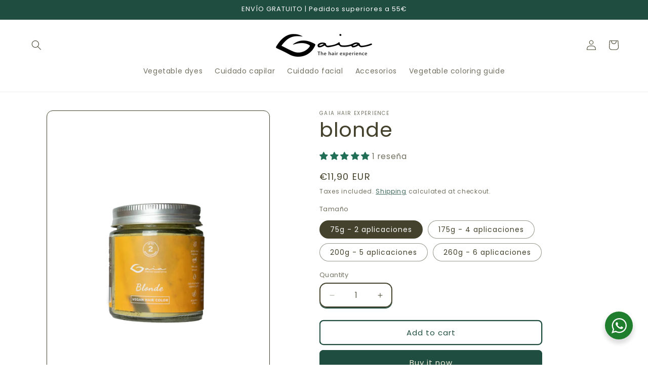

--- FILE ---
content_type: text/html; charset=utf-8
request_url: https://gaiahairexperience.com/en/products/blonde
body_size: 49937
content:
<!doctype html>
<html class="js" lang="en">
  <head>
    <meta charset="utf-8">
    <meta http-equiv="X-UA-Compatible" content="IE=edge">
    <meta name="viewport" content="width=device-width,initial-scale=1">
    <meta name="theme-color" content="">
    <link rel="canonical" href="https://gaiahairexperience.com/en/products/blonde"><link rel="icon" type="image/png" href="//gaiahairexperience.com/cdn/shop/files/ISOLOGO.png?crop=center&height=32&v=1706088804&width=32"><link rel="preconnect" href="https://fonts.shopifycdn.com" crossorigin><title>
      blonde
 &ndash; Coloración vegetal del cabello</title>

    
      <meta name="description" content="Ideal for blonde hair. It provides golden reflections, luminosity, vitality, and strength to your hair. It will serve to cover gray blonde hair and, in the middle and ends (with less exposure time), it will refresh the color and provide vigor and shine. Natural product made from Ayurvedic plants from India, which provi">
    

    

<meta property="og:site_name" content="Coloración vegetal del cabello">
<meta property="og:url" content="https://gaiahairexperience.com/en/products/blonde">
<meta property="og:title" content="blonde">
<meta property="og:type" content="product">
<meta property="og:description" content="Ideal for blonde hair. It provides golden reflections, luminosity, vitality, and strength to your hair. It will serve to cover gray blonde hair and, in the middle and ends (with less exposure time), it will refresh the color and provide vigor and shine. Natural product made from Ayurvedic plants from India, which provi"><meta property="og:image" content="http://gaiahairexperience.com/cdn/shop/files/Blonde_260gr.png?v=1749032031">
  <meta property="og:image:secure_url" content="https://gaiahairexperience.com/cdn/shop/files/Blonde_260gr.png?v=1749032031">
  <meta property="og:image:width" content="1286">
  <meta property="og:image:height" content="1607"><meta property="og:price:amount" content="11,90">
  <meta property="og:price:currency" content="EUR"><meta name="twitter:card" content="summary_large_image">
<meta name="twitter:title" content="blonde">
<meta name="twitter:description" content="Ideal for blonde hair. It provides golden reflections, luminosity, vitality, and strength to your hair. It will serve to cover gray blonde hair and, in the middle and ends (with less exposure time), it will refresh the color and provide vigor and shine. Natural product made from Ayurvedic plants from India, which provi">


    <script src="//gaiahairexperience.com/cdn/shop/t/4/assets/constants.js?v=132983761750457495441762508260" defer="defer"></script>
    <script src="//gaiahairexperience.com/cdn/shop/t/4/assets/pubsub.js?v=25310214064522200911762508328" defer="defer"></script>
    <script src="//gaiahairexperience.com/cdn/shop/t/4/assets/global.js?v=7301445359237545521762508265" defer="defer"></script>
    <script src="//gaiahairexperience.com/cdn/shop/t/4/assets/details-disclosure.js?v=13653116266235556501762508261" defer="defer"></script>
    <script src="//gaiahairexperience.com/cdn/shop/t/4/assets/details-modal.js?v=25581673532751508451762508262" defer="defer"></script>
    <script src="//gaiahairexperience.com/cdn/shop/t/4/assets/search-form.js?v=133129549252120666541762508334" defer="defer"></script><script src="//gaiahairexperience.com/cdn/shop/t/4/assets/animations.js?v=88693664871331136111762508230" defer="defer"></script><script>window.performance && window.performance.mark && window.performance.mark('shopify.content_for_header.start');</script><meta name="google-site-verification" content="PZAcxCFtYT1qG6kBo7UZyuQbDauKRlV8L6VsuObV-2Y">
<meta id="shopify-digital-wallet" name="shopify-digital-wallet" content="/80706634052/digital_wallets/dialog">
<link rel="alternate" hreflang="x-default" href="https://gaiahairexperience.com/products/blonde">
<link rel="alternate" hreflang="es" href="https://gaiahairexperience.com/products/blonde">
<link rel="alternate" hreflang="en" href="https://gaiahairexperience.com/en/products/blonde">
<link rel="alternate" type="application/json+oembed" href="https://gaiahairexperience.com/en/products/blonde.oembed">
<script async="async" src="/checkouts/internal/preloads.js?locale=en-ES"></script>
<script id="shopify-features" type="application/json">{"accessToken":"f3b6b3468955fd2fa1c39fd332bdc3a4","betas":["rich-media-storefront-analytics"],"domain":"gaiahairexperience.com","predictiveSearch":true,"shopId":80706634052,"locale":"en"}</script>
<script>var Shopify = Shopify || {};
Shopify.shop = "0dcf6c-2.myshopify.com";
Shopify.locale = "en";
Shopify.currency = {"active":"EUR","rate":"1.0"};
Shopify.country = "ES";
Shopify.theme = {"name":"Copia actualizada de Crave","id":184634016068,"schema_name":"Crave","schema_version":"15.4.0","theme_store_id":1363,"role":"main"};
Shopify.theme.handle = "null";
Shopify.theme.style = {"id":null,"handle":null};
Shopify.cdnHost = "gaiahairexperience.com/cdn";
Shopify.routes = Shopify.routes || {};
Shopify.routes.root = "/en/";</script>
<script type="module">!function(o){(o.Shopify=o.Shopify||{}).modules=!0}(window);</script>
<script>!function(o){function n(){var o=[];function n(){o.push(Array.prototype.slice.apply(arguments))}return n.q=o,n}var t=o.Shopify=o.Shopify||{};t.loadFeatures=n(),t.autoloadFeatures=n()}(window);</script>
<script id="shop-js-analytics" type="application/json">{"pageType":"product"}</script>
<script defer="defer" async type="module" src="//gaiahairexperience.com/cdn/shopifycloud/shop-js/modules/v2/client.init-shop-cart-sync_BApSsMSl.en.esm.js"></script>
<script defer="defer" async type="module" src="//gaiahairexperience.com/cdn/shopifycloud/shop-js/modules/v2/chunk.common_CBoos6YZ.esm.js"></script>
<script type="module">
  await import("//gaiahairexperience.com/cdn/shopifycloud/shop-js/modules/v2/client.init-shop-cart-sync_BApSsMSl.en.esm.js");
await import("//gaiahairexperience.com/cdn/shopifycloud/shop-js/modules/v2/chunk.common_CBoos6YZ.esm.js");

  window.Shopify.SignInWithShop?.initShopCartSync?.({"fedCMEnabled":true,"windoidEnabled":true});

</script>
<script>(function() {
  var isLoaded = false;
  function asyncLoad() {
    if (isLoaded) return;
    isLoaded = true;
    var urls = ["https:\/\/chimpstatic.com\/mcjs-connected\/js\/users\/3c0d257e8aae5f6d5bff51d9e\/09990a92a322d81f7b1d4ad3f.js?shop=0dcf6c-2.myshopify.com","https:\/\/gifts.good-apps.co\/storage\/js\/good_free_gift-0dcf6c-2.myshopify.com.js?ver=53\u0026shop=0dcf6c-2.myshopify.com","https:\/\/wholesale.good-apps.co\/storage\/js\/goodpa_wholesale-0dcf6c-2.myshopify.com.js?ver=38\u0026shop=0dcf6c-2.myshopify.com"];
    for (var i = 0; i < urls.length; i++) {
      var s = document.createElement('script');
      s.type = 'text/javascript';
      s.async = true;
      s.src = urls[i];
      var x = document.getElementsByTagName('script')[0];
      x.parentNode.insertBefore(s, x);
    }
  };
  if(window.attachEvent) {
    window.attachEvent('onload', asyncLoad);
  } else {
    window.addEventListener('load', asyncLoad, false);
  }
})();</script>
<script id="__st">var __st={"a":80706634052,"offset":3600,"reqid":"5c6eb60c-a8e5-4b95-994c-b6040b7b5939-1768891926","pageurl":"gaiahairexperience.com\/en\/products\/blonde","u":"a8785dda38f6","p":"product","rtyp":"product","rid":8867704996164};</script>
<script>window.ShopifyPaypalV4VisibilityTracking = true;</script>
<script id="captcha-bootstrap">!function(){'use strict';const t='contact',e='account',n='new_comment',o=[[t,t],['blogs',n],['comments',n],[t,'customer']],c=[[e,'customer_login'],[e,'guest_login'],[e,'recover_customer_password'],[e,'create_customer']],r=t=>t.map((([t,e])=>`form[action*='/${t}']:not([data-nocaptcha='true']) input[name='form_type'][value='${e}']`)).join(','),a=t=>()=>t?[...document.querySelectorAll(t)].map((t=>t.form)):[];function s(){const t=[...o],e=r(t);return a(e)}const i='password',u='form_key',d=['recaptcha-v3-token','g-recaptcha-response','h-captcha-response',i],f=()=>{try{return window.sessionStorage}catch{return}},m='__shopify_v',_=t=>t.elements[u];function p(t,e,n=!1){try{const o=window.sessionStorage,c=JSON.parse(o.getItem(e)),{data:r}=function(t){const{data:e,action:n}=t;return t[m]||n?{data:e,action:n}:{data:t,action:n}}(c);for(const[e,n]of Object.entries(r))t.elements[e]&&(t.elements[e].value=n);n&&o.removeItem(e)}catch(o){console.error('form repopulation failed',{error:o})}}const l='form_type',E='cptcha';function T(t){t.dataset[E]=!0}const w=window,h=w.document,L='Shopify',v='ce_forms',y='captcha';let A=!1;((t,e)=>{const n=(g='f06e6c50-85a8-45c8-87d0-21a2b65856fe',I='https://cdn.shopify.com/shopifycloud/storefront-forms-hcaptcha/ce_storefront_forms_captcha_hcaptcha.v1.5.2.iife.js',D={infoText:'Protected by hCaptcha',privacyText:'Privacy',termsText:'Terms'},(t,e,n)=>{const o=w[L][v],c=o.bindForm;if(c)return c(t,g,e,D).then(n);var r;o.q.push([[t,g,e,D],n]),r=I,A||(h.body.append(Object.assign(h.createElement('script'),{id:'captcha-provider',async:!0,src:r})),A=!0)});var g,I,D;w[L]=w[L]||{},w[L][v]=w[L][v]||{},w[L][v].q=[],w[L][y]=w[L][y]||{},w[L][y].protect=function(t,e){n(t,void 0,e),T(t)},Object.freeze(w[L][y]),function(t,e,n,w,h,L){const[v,y,A,g]=function(t,e,n){const i=e?o:[],u=t?c:[],d=[...i,...u],f=r(d),m=r(i),_=r(d.filter((([t,e])=>n.includes(e))));return[a(f),a(m),a(_),s()]}(w,h,L),I=t=>{const e=t.target;return e instanceof HTMLFormElement?e:e&&e.form},D=t=>v().includes(t);t.addEventListener('submit',(t=>{const e=I(t);if(!e)return;const n=D(e)&&!e.dataset.hcaptchaBound&&!e.dataset.recaptchaBound,o=_(e),c=g().includes(e)&&(!o||!o.value);(n||c)&&t.preventDefault(),c&&!n&&(function(t){try{if(!f())return;!function(t){const e=f();if(!e)return;const n=_(t);if(!n)return;const o=n.value;o&&e.removeItem(o)}(t);const e=Array.from(Array(32),(()=>Math.random().toString(36)[2])).join('');!function(t,e){_(t)||t.append(Object.assign(document.createElement('input'),{type:'hidden',name:u})),t.elements[u].value=e}(t,e),function(t,e){const n=f();if(!n)return;const o=[...t.querySelectorAll(`input[type='${i}']`)].map((({name:t})=>t)),c=[...d,...o],r={};for(const[a,s]of new FormData(t).entries())c.includes(a)||(r[a]=s);n.setItem(e,JSON.stringify({[m]:1,action:t.action,data:r}))}(t,e)}catch(e){console.error('failed to persist form',e)}}(e),e.submit())}));const S=(t,e)=>{t&&!t.dataset[E]&&(n(t,e.some((e=>e===t))),T(t))};for(const o of['focusin','change'])t.addEventListener(o,(t=>{const e=I(t);D(e)&&S(e,y())}));const B=e.get('form_key'),M=e.get(l),P=B&&M;t.addEventListener('DOMContentLoaded',(()=>{const t=y();if(P)for(const e of t)e.elements[l].value===M&&p(e,B);[...new Set([...A(),...v().filter((t=>'true'===t.dataset.shopifyCaptcha))])].forEach((e=>S(e,t)))}))}(h,new URLSearchParams(w.location.search),n,t,e,['guest_login'])})(!0,!0)}();</script>
<script integrity="sha256-4kQ18oKyAcykRKYeNunJcIwy7WH5gtpwJnB7kiuLZ1E=" data-source-attribution="shopify.loadfeatures" defer="defer" src="//gaiahairexperience.com/cdn/shopifycloud/storefront/assets/storefront/load_feature-a0a9edcb.js" crossorigin="anonymous"></script>
<script data-source-attribution="shopify.dynamic_checkout.dynamic.init">var Shopify=Shopify||{};Shopify.PaymentButton=Shopify.PaymentButton||{isStorefrontPortableWallets:!0,init:function(){window.Shopify.PaymentButton.init=function(){};var t=document.createElement("script");t.src="https://gaiahairexperience.com/cdn/shopifycloud/portable-wallets/latest/portable-wallets.en.js",t.type="module",document.head.appendChild(t)}};
</script>
<script data-source-attribution="shopify.dynamic_checkout.buyer_consent">
  function portableWalletsHideBuyerConsent(e){var t=document.getElementById("shopify-buyer-consent"),n=document.getElementById("shopify-subscription-policy-button");t&&n&&(t.classList.add("hidden"),t.setAttribute("aria-hidden","true"),n.removeEventListener("click",e))}function portableWalletsShowBuyerConsent(e){var t=document.getElementById("shopify-buyer-consent"),n=document.getElementById("shopify-subscription-policy-button");t&&n&&(t.classList.remove("hidden"),t.removeAttribute("aria-hidden"),n.addEventListener("click",e))}window.Shopify?.PaymentButton&&(window.Shopify.PaymentButton.hideBuyerConsent=portableWalletsHideBuyerConsent,window.Shopify.PaymentButton.showBuyerConsent=portableWalletsShowBuyerConsent);
</script>
<script>
  function portableWalletsCleanup(e){e&&e.src&&console.error("Failed to load portable wallets script "+e.src);var t=document.querySelectorAll("shopify-accelerated-checkout .shopify-payment-button__skeleton, shopify-accelerated-checkout-cart .wallet-cart-button__skeleton"),e=document.getElementById("shopify-buyer-consent");for(let e=0;e<t.length;e++)t[e].remove();e&&e.remove()}function portableWalletsNotLoadedAsModule(e){e instanceof ErrorEvent&&"string"==typeof e.message&&e.message.includes("import.meta")&&"string"==typeof e.filename&&e.filename.includes("portable-wallets")&&(window.removeEventListener("error",portableWalletsNotLoadedAsModule),window.Shopify.PaymentButton.failedToLoad=e,"loading"===document.readyState?document.addEventListener("DOMContentLoaded",window.Shopify.PaymentButton.init):window.Shopify.PaymentButton.init())}window.addEventListener("error",portableWalletsNotLoadedAsModule);
</script>

<script type="module" src="https://gaiahairexperience.com/cdn/shopifycloud/portable-wallets/latest/portable-wallets.en.js" onError="portableWalletsCleanup(this)" crossorigin="anonymous"></script>
<script nomodule>
  document.addEventListener("DOMContentLoaded", portableWalletsCleanup);
</script>

<script id='scb4127' type='text/javascript' async='' src='https://gaiahairexperience.com/cdn/shopifycloud/privacy-banner/storefront-banner.js'></script><link id="shopify-accelerated-checkout-styles" rel="stylesheet" media="screen" href="https://gaiahairexperience.com/cdn/shopifycloud/portable-wallets/latest/accelerated-checkout-backwards-compat.css" crossorigin="anonymous">
<style id="shopify-accelerated-checkout-cart">
        #shopify-buyer-consent {
  margin-top: 1em;
  display: inline-block;
  width: 100%;
}

#shopify-buyer-consent.hidden {
  display: none;
}

#shopify-subscription-policy-button {
  background: none;
  border: none;
  padding: 0;
  text-decoration: underline;
  font-size: inherit;
  cursor: pointer;
}

#shopify-subscription-policy-button::before {
  box-shadow: none;
}

      </style>
<script id="sections-script" data-sections="header" defer="defer" src="//gaiahairexperience.com/cdn/shop/t/4/compiled_assets/scripts.js?v=835"></script>
<script>window.performance && window.performance.mark && window.performance.mark('shopify.content_for_header.end');</script>


    <style data-shopify>
      @font-face {
  font-family: Poppins;
  font-weight: 400;
  font-style: normal;
  font-display: swap;
  src: url("//gaiahairexperience.com/cdn/fonts/poppins/poppins_n4.0ba78fa5af9b0e1a374041b3ceaadf0a43b41362.woff2") format("woff2"),
       url("//gaiahairexperience.com/cdn/fonts/poppins/poppins_n4.214741a72ff2596839fc9760ee7a770386cf16ca.woff") format("woff");
}

      @font-face {
  font-family: Poppins;
  font-weight: 700;
  font-style: normal;
  font-display: swap;
  src: url("//gaiahairexperience.com/cdn/fonts/poppins/poppins_n7.56758dcf284489feb014a026f3727f2f20a54626.woff2") format("woff2"),
       url("//gaiahairexperience.com/cdn/fonts/poppins/poppins_n7.f34f55d9b3d3205d2cd6f64955ff4b36f0cfd8da.woff") format("woff");
}

      @font-face {
  font-family: Poppins;
  font-weight: 400;
  font-style: italic;
  font-display: swap;
  src: url("//gaiahairexperience.com/cdn/fonts/poppins/poppins_i4.846ad1e22474f856bd6b81ba4585a60799a9f5d2.woff2") format("woff2"),
       url("//gaiahairexperience.com/cdn/fonts/poppins/poppins_i4.56b43284e8b52fc64c1fd271f289a39e8477e9ec.woff") format("woff");
}

      @font-face {
  font-family: Poppins;
  font-weight: 700;
  font-style: italic;
  font-display: swap;
  src: url("//gaiahairexperience.com/cdn/fonts/poppins/poppins_i7.42fd71da11e9d101e1e6c7932199f925f9eea42d.woff2") format("woff2"),
       url("//gaiahairexperience.com/cdn/fonts/poppins/poppins_i7.ec8499dbd7616004e21155106d13837fff4cf556.woff") format("woff");
}

      @font-face {
  font-family: Poppins;
  font-weight: 400;
  font-style: normal;
  font-display: swap;
  src: url("//gaiahairexperience.com/cdn/fonts/poppins/poppins_n4.0ba78fa5af9b0e1a374041b3ceaadf0a43b41362.woff2") format("woff2"),
       url("//gaiahairexperience.com/cdn/fonts/poppins/poppins_n4.214741a72ff2596839fc9760ee7a770386cf16ca.woff") format("woff");
}


      
        :root,
        .color-background-1 {
          --color-background: 255,255,255;
        
          --gradient-background: #ffffff;
        

        

        --color-foreground: 68,66,44;
        --color-background-contrast: 191,191,191;
        --color-shadow: 31,78,64;
        --color-button: 31,78,64;
        --color-button-text: 242,239,221;
        --color-secondary-button: 255,255,255;
        --color-secondary-button-text: 31,78,64;
        --color-link: 31,78,64;
        --color-badge-foreground: 68,66,44;
        --color-badge-background: 255,255,255;
        --color-badge-border: 68,66,44;
        --payment-terms-background-color: rgb(255 255 255);
      }
      
        
        .color-background-2 {
          --color-background: 250,249,225;
        
          --gradient-background: #faf9e1;
        

        

        --color-foreground: 61,8,27;
        --color-background-contrast: 232,227,116;
        --color-shadow: 61,8,27;
        --color-button: 61,8,27;
        --color-button-text: 250,249,225;
        --color-secondary-button: 250,249,225;
        --color-secondary-button-text: 61,8,27;
        --color-link: 61,8,27;
        --color-badge-foreground: 61,8,27;
        --color-badge-background: 250,249,225;
        --color-badge-border: 61,8,27;
        --payment-terms-background-color: rgb(250 249 225);
      }
      
        
        .color-inverse {
          --color-background: 61,8,27;
        
          --gradient-background: #3d081b;
        

        

        --color-foreground: 242,239,221;
        --color-background-contrast: 84,11,37;
        --color-shadow: 61,8,27;
        --color-button: 242,239,221;
        --color-button-text: 61,8,27;
        --color-secondary-button: 61,8,27;
        --color-secondary-button-text: 242,239,221;
        --color-link: 242,239,221;
        --color-badge-foreground: 242,239,221;
        --color-badge-background: 61,8,27;
        --color-badge-border: 242,239,221;
        --payment-terms-background-color: rgb(61 8 27);
      }
      
        
        .color-accent-1 {
          --color-background: 31,78,64;
        
          --gradient-background: #1f4e40;
        

        

        --color-foreground: 255,255,255;
        --color-background-contrast: 38,96,79;
        --color-shadow: 61,8,27;
        --color-button: 242,239,221;
        --color-button-text: 145,15,63;
        --color-secondary-button: 31,78,64;
        --color-secondary-button-text: 255,255,255;
        --color-link: 255,255,255;
        --color-badge-foreground: 255,255,255;
        --color-badge-background: 31,78,64;
        --color-badge-border: 255,255,255;
        --payment-terms-background-color: rgb(31 78 64);
      }
      
        
        .color-accent-2 {
          --color-background: 253,232,65;
        
          --gradient-background: #fde841;
        

        

        --color-foreground: 61,8,27;
        --color-background-contrast: 189,168,2;
        --color-shadow: 61,8,27;
        --color-button: 61,8,27;
        --color-button-text: 249,229,71;
        --color-secondary-button: 253,232,65;
        --color-secondary-button-text: 61,8,27;
        --color-link: 61,8,27;
        --color-badge-foreground: 61,8,27;
        --color-badge-background: 253,232,65;
        --color-badge-border: 61,8,27;
        --payment-terms-background-color: rgb(253 232 65);
      }
      
        
        .color-scheme-5018a8a7-1947-4e52-aa4d-8d351c8f776f {
          --color-background: 255,255,255;
        
          --gradient-background: #ffffff;
        

        

        --color-foreground: 68,66,44;
        --color-background-contrast: 191,191,191;
        --color-shadow: 255,255,255;
        --color-button: 68,66,44;
        --color-button-text: 32,110,86;
        --color-secondary-button: 255,255,255;
        --color-secondary-button-text: 31,78,64;
        --color-link: 31,78,64;
        --color-badge-foreground: 68,66,44;
        --color-badge-background: 255,255,255;
        --color-badge-border: 68,66,44;
        --payment-terms-background-color: rgb(255 255 255);
      }
      
        
        .color-scheme-8c5e2cdc-49e3-4614-acad-5b2779bc0e01 {
          --color-background: 255,255,255;
        
          --gradient-background: radial-gradient(rgba(72, 84, 76, 1) 6%, rgba(73, 84, 78, 1) 36%, rgba(116, 248, 187, 1) 94%);
        

        

        --color-foreground: 255,255,255;
        --color-background-contrast: 191,191,191;
        --color-shadow: 61,8,27;
        --color-button: 32,110,86;
        --color-button-text: 253,232,65;
        --color-secondary-button: 255,255,255;
        --color-secondary-button-text: 61,8,27;
        --color-link: 61,8,27;
        --color-badge-foreground: 255,255,255;
        --color-badge-background: 255,255,255;
        --color-badge-border: 255,255,255;
        --payment-terms-background-color: rgb(255 255 255);
      }
      

      body, .color-background-1, .color-background-2, .color-inverse, .color-accent-1, .color-accent-2, .color-scheme-5018a8a7-1947-4e52-aa4d-8d351c8f776f, .color-scheme-8c5e2cdc-49e3-4614-acad-5b2779bc0e01 {
        color: rgba(var(--color-foreground), 0.75);
        background-color: rgb(var(--color-background));
      }

      :root {
        --font-body-family: Poppins, sans-serif;
        --font-body-style: normal;
        --font-body-weight: 400;
        --font-body-weight-bold: 700;

        --font-heading-family: Poppins, sans-serif;
        --font-heading-style: normal;
        --font-heading-weight: 400;

        --font-body-scale: 1.0;
        --font-heading-scale: 1.0;

        --media-padding: px;
        --media-border-opacity: 1.0;
        --media-border-width: 1px;
        --media-radius: 12px;
        --media-shadow-opacity: 1.0;
        --media-shadow-horizontal-offset: 0px;
        --media-shadow-vertical-offset: 0px;
        --media-shadow-blur-radius: 0px;
        --media-shadow-visible: 1;

        --page-width: 130rem;
        --page-width-margin: 0rem;

        --product-card-image-padding: 0.0rem;
        --product-card-corner-radius: 0.6rem;
        --product-card-text-alignment: left;
        --product-card-border-width: 0.1rem;
        --product-card-border-opacity: 1.0;
        --product-card-shadow-opacity: 0.0;
        --product-card-shadow-visible: 0;
        --product-card-shadow-horizontal-offset: 0.0rem;
        --product-card-shadow-vertical-offset: 0.4rem;
        --product-card-shadow-blur-radius: 0.0rem;

        --collection-card-image-padding: 0.0rem;
        --collection-card-corner-radius: 1.2rem;
        --collection-card-text-alignment: left;
        --collection-card-border-width: 0.2rem;
        --collection-card-border-opacity: 1.0;
        --collection-card-shadow-opacity: 1.0;
        --collection-card-shadow-visible: 1;
        --collection-card-shadow-horizontal-offset: 0.0rem;
        --collection-card-shadow-vertical-offset: 0.4rem;
        --collection-card-shadow-blur-radius: 0.0rem;

        --blog-card-image-padding: 0.0rem;
        --blog-card-corner-radius: 1.2rem;
        --blog-card-text-alignment: left;
        --blog-card-border-width: 0.2rem;
        --blog-card-border-opacity: 1.0;
        --blog-card-shadow-opacity: 1.0;
        --blog-card-shadow-visible: 1;
        --blog-card-shadow-horizontal-offset: 0.0rem;
        --blog-card-shadow-vertical-offset: 0.4rem;
        --blog-card-shadow-blur-radius: 0.0rem;

        --badge-corner-radius: 4.0rem;

        --popup-border-width: 2px;
        --popup-border-opacity: 1.0;
        --popup-corner-radius: 12px;
        --popup-shadow-opacity: 1.0;
        --popup-shadow-horizontal-offset: 0px;
        --popup-shadow-vertical-offset: 2px;
        --popup-shadow-blur-radius: 0px;

        --drawer-border-width: 3px;
        --drawer-border-opacity: 0.1;
        --drawer-shadow-opacity: 1.0;
        --drawer-shadow-horizontal-offset: 6px;
        --drawer-shadow-vertical-offset: 6px;
        --drawer-shadow-blur-radius: 0px;

        --spacing-sections-desktop: 64px;
        --spacing-sections-mobile: 45px;

        --grid-desktop-vertical-spacing: 12px;
        --grid-desktop-horizontal-spacing: 12px;
        --grid-mobile-vertical-spacing: 6px;
        --grid-mobile-horizontal-spacing: 6px;

        --text-boxes-border-opacity: 0.0;
        --text-boxes-border-width: 1px;
        --text-boxes-radius: 6px;
        --text-boxes-shadow-opacity: 0.0;
        --text-boxes-shadow-visible: 0;
        --text-boxes-shadow-horizontal-offset: 0px;
        --text-boxes-shadow-vertical-offset: 6px;
        --text-boxes-shadow-blur-radius: 0px;

        --buttons-radius: 6px;
        --buttons-radius-outset: 8px;
        --buttons-border-width: 2px;
        --buttons-border-opacity: 1.0;
        --buttons-shadow-opacity: 0.05;
        --buttons-shadow-visible: 1;
        --buttons-shadow-horizontal-offset: 0px;
        --buttons-shadow-vertical-offset: 0px;
        --buttons-shadow-blur-radius: 0px;
        --buttons-border-offset: 0.3px;

        --inputs-radius: 12px;
        --inputs-border-width: 2px;
        --inputs-border-opacity: 1.0;
        --inputs-shadow-opacity: 1.0;
        --inputs-shadow-horizontal-offset: 0px;
        --inputs-margin-offset: 2px;
        --inputs-shadow-vertical-offset: 2px;
        --inputs-shadow-blur-radius: 0px;
        --inputs-radius-outset: 14px;

        --variant-pills-radius: 40px;
        --variant-pills-border-width: 1px;
        --variant-pills-border-opacity: 0.55;
        --variant-pills-shadow-opacity: 0.0;
        --variant-pills-shadow-horizontal-offset: 0px;
        --variant-pills-shadow-vertical-offset: 0px;
        --variant-pills-shadow-blur-radius: 0px;
      }

      *,
      *::before,
      *::after {
        box-sizing: inherit;
      }

      html {
        box-sizing: border-box;
        font-size: calc(var(--font-body-scale) * 62.5%);
        height: 100%;
      }

      body {
        display: grid;
        grid-template-rows: auto auto 1fr auto;
        grid-template-columns: 100%;
        min-height: 100%;
        margin: 0;
        font-size: 1.5rem;
        letter-spacing: 0.06rem;
        line-height: calc(1 + 0.8 / var(--font-body-scale));
        font-family: var(--font-body-family);
        font-style: var(--font-body-style);
        font-weight: var(--font-body-weight);
      }

      @media screen and (min-width: 750px) {
        body {
          font-size: 1.6rem;
        }
      }
    </style>

    <link href="//gaiahairexperience.com/cdn/shop/t/4/assets/base.css?v=159841507637079171801762508229" rel="stylesheet" type="text/css" media="all" />
    <link rel="stylesheet" href="//gaiahairexperience.com/cdn/shop/t/4/assets/component-cart-items.css?v=13033300910818915211762508237" media="print" onload="this.media='all'">
      <link rel="preload" as="font" href="//gaiahairexperience.com/cdn/fonts/poppins/poppins_n4.0ba78fa5af9b0e1a374041b3ceaadf0a43b41362.woff2" type="font/woff2" crossorigin>
      

      <link rel="preload" as="font" href="//gaiahairexperience.com/cdn/fonts/poppins/poppins_n4.0ba78fa5af9b0e1a374041b3ceaadf0a43b41362.woff2" type="font/woff2" crossorigin>
      
<link href="//gaiahairexperience.com/cdn/shop/t/4/assets/component-localization-form.css?v=170315343355214948141762508244" rel="stylesheet" type="text/css" media="all" />
      <script src="//gaiahairexperience.com/cdn/shop/t/4/assets/localization-form.js?v=144176611646395275351762508319" defer="defer"></script><link
        rel="stylesheet"
        href="//gaiahairexperience.com/cdn/shop/t/4/assets/component-predictive-search.css?v=118923337488134913561762508250"
        media="print"
        onload="this.media='all'"
      ><script>
      if (Shopify.designMode) {
        document.documentElement.classList.add('shopify-design-mode');
      }
    </script>
  <!-- BEGIN app block: shopify://apps/maxbundle/blocks/app-embed/469560a3-d600-4f5e-a767-2a4cdaceacca -->





<script>
  
      window.mbBundleMetadata = [];
  
</script>





<script>
  window.mbCollectionIds = "616268235076";

  function loadScript(url) {
      var script = document.createElement('script');
      script.type = 'module';
      script.src = url;
      var head = document.getElementsByTagName('head')[0];
      head.appendChild(script);
  }
    const cx_bundle_url = 'https://bundle.codexade.com';
    //const cx_bundle_url = 'https://bundle-v2.1.test';
    let bundleurl = `${cx_bundle_url}/build/assets/cx_bundles_shopify.js?shop=gaiahairexperience.com&v=${Math.random() * 100000 | 0}`
    loadScript(bundleurl);
</script>

<script>
  
      window.mbCustomizerMetadata = "";
  
</script>

<script>
  
      window.mbSettingsMetadata = "";
  
</script>

<script type="application/json" id="max_bundle_product_json">
    {"id":8867704996164,"title":"blonde","handle":"blonde","description":"\u003cmeta charset=\"UTF-8\"\u003e\n\u003cp data-mce-fragment=\"1\"\u003e\u003ci data-mce-fragment=\"1\"\u003eIdeal for blonde hair. It provides golden reflections, luminosity, vitality, and strength to your hair.\u003c\/i\u003e \u003cem data-mce-fragment=\"1\"\u003eIt will serve to cover gray blonde hair and, in the middle and ends (with less exposure time), it will refresh the color and provide vigor and shine.\u003c\/em\u003e\u003cbr data-mce-fragment=\"1\"\u003e\u003c\/p\u003e\n\u003cp data-mce-fragment=\"1\"\u003eNatural product made from Ayurvedic plants from India, which provides shine and body to the hair. Gaia also keeps the scalp healthy thanks to the properties of Ayurvedic plants.\u003c\/p\u003e\n\u003ch3 data-mce-fragment=\"1\"\u003e\u003cstrong data-mce-fragment=\"1\"\u003eHow to use:\u003c\/strong\u003e\u003c\/h3\u003e\n\u003col data-mce-fragment=\"1\"\u003e\n\u003cli data-mce-fragment=\"1\"\u003ePrepare the mixture in a non-metallic bowl in the proportion 1 (Gaia 40g.) + 3 (hot water).\u003c\/li\u003e\n\u003cli data-mce-fragment=\"1\"\u003eApply to slightly damp hair.\u003c\/li\u003e\n\u003cli data-mce-fragment=\"1\"\u003eLeave on display for 25 minutes (can be covered with film).\u003c\/li\u003e\n\u003cli data-mce-fragment=\"1\"\u003eRinse abundantly.\u003c\/li\u003e\n\u003cli data-mce-fragment=\"1\"\u003eIf desired, you can apply conditioner.\u003c\/li\u003e\n\u003c\/ol\u003e\n\u003ch3 data-mce-fragment=\"1\"\u003e\u003cb data-mce-fragment=\"1\"\u003eRecommendation:\u003c\/b\u003e\u003c\/h3\u003e\n\u003cp data-mce-fragment=\"1\"\u003eWash with Pure Shampoo Gaia for longer color durability. For greater hydration, apply Pure Mask Gaia. .To maintain the luminosity and strength of your hair, apply Argan Oil Gaia.\u003c\/p\u003e\n\u003ch3 data-mce-fragment=\"1\"\u003e\u003cb data-mce-fragment=\"1\"\u003eCombinations:\u003c\/b\u003e\u003c\/h3\u003e\n\u003cp data-mce-fragment=\"1\"\u003eIt will help us to cover gray hair in blonde hair, in the middle and ends. With less exposure time, it will refresh the color and provide vigor and shine. We recommend using the Blonde + Brown combination for blonde hair with a high percentage of gray.\u003c\/p\u003e\n\u003col data-mce-fragment=\"1\"\u003e\n\u003cli data-mce-fragment=\"1\"\u003e\u003cb data-mce-fragment=\"1\"\u003eLight golden blonde\u003c\/b\u003e 35gr Blonde + 10gr Neutral\u003c\/li\u003e\n\u003cli data-mce-fragment=\"1\"\u003e\u003cb data-mce-fragment=\"1\"\u003eCoppery golden blonde\u003c\/b\u003e 35gr Blonde + 10gr Natural Henna\u003c\/li\u003e\n\u003cli data-mce-fragment=\"1\"\u003e\u003cb data-mce-fragment=\"1\"\u003eDark golden blonde\u003c\/b\u003e 35gr Blonde + 10gr Brown\u003c\/li\u003e\n\u003c\/ol\u003e\n\u003ch3 data-mce-fragment=\"1\"\u003e\u003cspan data-mce-fragment=\"1\"\u003eIngredients:\u003c\/span\u003e\u003c\/h3\u003e\n\u003cp data-mce-fragment=\"1\"\u003eLawsonia Inermis leaves powder, Indigofera Tinctoria leaves powder, Bacopa Monnieri leaves powder, Terminalia Chebularez, Eclipta Alba leaves powder, Emblica Officinalis fruit powder, Terminalia Belerica fruit powder, Acacia Concinna fruit powder\u003c\/p\u003e\n\u003ch3 data-mce-fragment=\"1\"\u003eWarnings:\u003c\/h3\u003e\n\u003cp data-mce-fragment=\"1\"\u003eThe color indicated on the bottle is indicative, as it will depend on the original color base and the condition of the hair. Keep out of reach of children. Do not inhale. Avoid contact with eyes.\u003c\/p\u003e","published_at":"2024-02-13T18:16:50+01:00","created_at":"2024-02-13T18:16:50+01:00","vendor":"Gaia Hair Experience","type":"Coloración vegetal","tags":["tinte rubio","tinte vegetal"],"price":1190,"price_min":1190,"price_max":2280,"available":true,"price_varies":true,"compare_at_price":1190,"compare_at_price_min":1190,"compare_at_price_max":2280,"compare_at_price_varies":true,"variants":[{"id":54602228760900,"title":"75g - 2 aplicaciones","option1":"75g - 2 aplicaciones","option2":null,"option3":null,"sku":"8437020823319","requires_shipping":true,"taxable":true,"featured_image":{"id":74809801539908,"product_id":8867704996164,"position":3,"created_at":"2025-04-07T13:08:31+02:00","updated_at":"2025-06-04T12:10:18+02:00","alt":null,"width":2620,"height":3274,"src":"\/\/gaiahairexperience.com\/cdn\/shop\/files\/Blonde75gr.png?v=1749031818","variant_ids":[54602228760900]},"available":true,"name":"blonde - 75g - 2 aplicaciones","public_title":"75g - 2 aplicaciones","options":["75g - 2 aplicaciones"],"price":1190,"weight":0,"compare_at_price":1190,"inventory_management":"shopify","barcode":"8437020823135","featured_media":{"alt":null,"id":64934159450436,"position":3,"preview_image":{"aspect_ratio":0.8,"height":3274,"width":2620,"src":"\/\/gaiahairexperience.com\/cdn\/shop\/files\/Blonde75gr.png?v=1749031818"}},"requires_selling_plan":false,"selling_plan_allocations":[]},{"id":54602228793668,"title":"175g - 4 aplicaciones","option1":"175g - 4 aplicaciones","option2":null,"option3":null,"sku":"8437020823135","requires_shipping":true,"taxable":true,"featured_image":{"id":57853682417988,"product_id":8867704996164,"position":2,"created_at":"2024-07-12T10:37:30+02:00","updated_at":"2025-06-04T12:10:18+02:00","alt":null,"width":2824,"height":3530,"src":"\/\/gaiahairexperience.com\/cdn\/shop\/files\/Blonde_Front_0611db64-8321-4fc8-b5b0-f75a009256ea.png?v=1749031818","variant_ids":[54602228793668]},"available":true,"name":"blonde - 175g - 4 aplicaciones","public_title":"175g - 4 aplicaciones","options":["175g - 4 aplicaciones"],"price":1690,"weight":0,"compare_at_price":1690,"inventory_management":"shopify","barcode":"","featured_media":{"alt":null,"id":50644320420164,"position":2,"preview_image":{"aspect_ratio":0.8,"height":3530,"width":2824,"src":"\/\/gaiahairexperience.com\/cdn\/shop\/files\/Blonde_Front_0611db64-8321-4fc8-b5b0-f75a009256ea.png?v=1749031818"}},"requires_selling_plan":false,"selling_plan_allocations":[]},{"id":55650520760644,"title":"200g - 5 aplicaciones","option1":"200g - 5 aplicaciones","option2":null,"option3":null,"sku":"8437020823210","requires_shipping":true,"taxable":true,"featured_image":{"id":58937419727172,"product_id":8867704996164,"position":4,"created_at":"2024-09-17T12:31:13+02:00","updated_at":"2024-09-17T12:31:17+02:00","alt":null,"width":480,"height":630,"src":"\/\/gaiahairexperience.com\/cdn\/shop\/files\/POUCH_BLONDE.png?v=1726569077","variant_ids":[55650520760644]},"available":true,"name":"blonde - 200g - 5 aplicaciones","public_title":"200g - 5 aplicaciones","options":["200g - 5 aplicaciones"],"price":1890,"weight":0,"compare_at_price":1890,"inventory_management":"shopify","barcode":"","featured_media":{"alt":null,"id":51413834006852,"position":4,"preview_image":{"aspect_ratio":0.762,"height":630,"width":480,"src":"\/\/gaiahairexperience.com\/cdn\/shop\/files\/POUCH_BLONDE.png?v=1726569077"}},"requires_selling_plan":false,"selling_plan_allocations":[]},{"id":54602228826436,"title":"260g - 6 aplicaciones","option1":"260g - 6 aplicaciones","option2":null,"option3":null,"sku":"8437020823135","requires_shipping":true,"taxable":true,"featured_image":{"id":74809817891140,"product_id":8867704996164,"position":1,"created_at":"2025-04-07T13:10:03+02:00","updated_at":"2025-06-04T12:13:51+02:00","alt":null,"width":1286,"height":1607,"src":"\/\/gaiahairexperience.com\/cdn\/shop\/files\/Blonde_260gr.png?v=1749032031","variant_ids":[54602228826436]},"available":true,"name":"blonde - 260g - 6 aplicaciones","public_title":"260g - 6 aplicaciones","options":["260g - 6 aplicaciones"],"price":2280,"weight":0,"compare_at_price":2280,"inventory_management":"shopify","barcode":"","featured_media":{"alt":null,"id":64934171771204,"position":1,"preview_image":{"aspect_ratio":0.8,"height":1607,"width":1286,"src":"\/\/gaiahairexperience.com\/cdn\/shop\/files\/Blonde_260gr.png?v=1749032031"}},"requires_selling_plan":false,"selling_plan_allocations":[]}],"images":["\/\/gaiahairexperience.com\/cdn\/shop\/files\/Blonde_260gr.png?v=1749032031","\/\/gaiahairexperience.com\/cdn\/shop\/files\/Blonde_Front_0611db64-8321-4fc8-b5b0-f75a009256ea.png?v=1749031818","\/\/gaiahairexperience.com\/cdn\/shop\/files\/Blonde75gr.png?v=1749031818","\/\/gaiahairexperience.com\/cdn\/shop\/files\/POUCH_BLONDE.png?v=1726569077","\/\/gaiahairexperience.com\/cdn\/shop\/files\/Blonde_cabell.jpg?v=1759487967"],"featured_image":"\/\/gaiahairexperience.com\/cdn\/shop\/files\/Blonde_260gr.png?v=1749032031","options":["Tamaño"],"media":[{"alt":null,"id":64934171771204,"position":1,"preview_image":{"aspect_ratio":0.8,"height":1607,"width":1286,"src":"\/\/gaiahairexperience.com\/cdn\/shop\/files\/Blonde_260gr.png?v=1749032031"},"aspect_ratio":0.8,"height":1607,"media_type":"image","src":"\/\/gaiahairexperience.com\/cdn\/shop\/files\/Blonde_260gr.png?v=1749032031","width":1286},{"alt":null,"id":50644320420164,"position":2,"preview_image":{"aspect_ratio":0.8,"height":3530,"width":2824,"src":"\/\/gaiahairexperience.com\/cdn\/shop\/files\/Blonde_Front_0611db64-8321-4fc8-b5b0-f75a009256ea.png?v=1749031818"},"aspect_ratio":0.8,"height":3530,"media_type":"image","src":"\/\/gaiahairexperience.com\/cdn\/shop\/files\/Blonde_Front_0611db64-8321-4fc8-b5b0-f75a009256ea.png?v=1749031818","width":2824},{"alt":null,"id":64934159450436,"position":3,"preview_image":{"aspect_ratio":0.8,"height":3274,"width":2620,"src":"\/\/gaiahairexperience.com\/cdn\/shop\/files\/Blonde75gr.png?v=1749031818"},"aspect_ratio":0.8,"height":3274,"media_type":"image","src":"\/\/gaiahairexperience.com\/cdn\/shop\/files\/Blonde75gr.png?v=1749031818","width":2620},{"alt":null,"id":51413834006852,"position":4,"preview_image":{"aspect_ratio":0.762,"height":630,"width":480,"src":"\/\/gaiahairexperience.com\/cdn\/shop\/files\/POUCH_BLONDE.png?v=1726569077"},"aspect_ratio":0.762,"height":630,"media_type":"image","src":"\/\/gaiahairexperience.com\/cdn\/shop\/files\/POUCH_BLONDE.png?v=1726569077","width":480},{"alt":null,"id":67756600361284,"position":5,"preview_image":{"aspect_ratio":0.719,"height":5588,"width":4016,"src":"\/\/gaiahairexperience.com\/cdn\/shop\/files\/Blonde_cabell.jpg?v=1759487967"},"aspect_ratio":0.719,"height":5588,"media_type":"image","src":"\/\/gaiahairexperience.com\/cdn\/shop\/files\/Blonde_cabell.jpg?v=1759487967","width":4016}],"requires_selling_plan":false,"selling_plan_groups":[],"content":"\u003cmeta charset=\"UTF-8\"\u003e\n\u003cp data-mce-fragment=\"1\"\u003e\u003ci data-mce-fragment=\"1\"\u003eIdeal for blonde hair. It provides golden reflections, luminosity, vitality, and strength to your hair.\u003c\/i\u003e \u003cem data-mce-fragment=\"1\"\u003eIt will serve to cover gray blonde hair and, in the middle and ends (with less exposure time), it will refresh the color and provide vigor and shine.\u003c\/em\u003e\u003cbr data-mce-fragment=\"1\"\u003e\u003c\/p\u003e\n\u003cp data-mce-fragment=\"1\"\u003eNatural product made from Ayurvedic plants from India, which provides shine and body to the hair. Gaia also keeps the scalp healthy thanks to the properties of Ayurvedic plants.\u003c\/p\u003e\n\u003ch3 data-mce-fragment=\"1\"\u003e\u003cstrong data-mce-fragment=\"1\"\u003eHow to use:\u003c\/strong\u003e\u003c\/h3\u003e\n\u003col data-mce-fragment=\"1\"\u003e\n\u003cli data-mce-fragment=\"1\"\u003ePrepare the mixture in a non-metallic bowl in the proportion 1 (Gaia 40g.) + 3 (hot water).\u003c\/li\u003e\n\u003cli data-mce-fragment=\"1\"\u003eApply to slightly damp hair.\u003c\/li\u003e\n\u003cli data-mce-fragment=\"1\"\u003eLeave on display for 25 minutes (can be covered with film).\u003c\/li\u003e\n\u003cli data-mce-fragment=\"1\"\u003eRinse abundantly.\u003c\/li\u003e\n\u003cli data-mce-fragment=\"1\"\u003eIf desired, you can apply conditioner.\u003c\/li\u003e\n\u003c\/ol\u003e\n\u003ch3 data-mce-fragment=\"1\"\u003e\u003cb data-mce-fragment=\"1\"\u003eRecommendation:\u003c\/b\u003e\u003c\/h3\u003e\n\u003cp data-mce-fragment=\"1\"\u003eWash with Pure Shampoo Gaia for longer color durability. For greater hydration, apply Pure Mask Gaia. .To maintain the luminosity and strength of your hair, apply Argan Oil Gaia.\u003c\/p\u003e\n\u003ch3 data-mce-fragment=\"1\"\u003e\u003cb data-mce-fragment=\"1\"\u003eCombinations:\u003c\/b\u003e\u003c\/h3\u003e\n\u003cp data-mce-fragment=\"1\"\u003eIt will help us to cover gray hair in blonde hair, in the middle and ends. With less exposure time, it will refresh the color and provide vigor and shine. We recommend using the Blonde + Brown combination for blonde hair with a high percentage of gray.\u003c\/p\u003e\n\u003col data-mce-fragment=\"1\"\u003e\n\u003cli data-mce-fragment=\"1\"\u003e\u003cb data-mce-fragment=\"1\"\u003eLight golden blonde\u003c\/b\u003e 35gr Blonde + 10gr Neutral\u003c\/li\u003e\n\u003cli data-mce-fragment=\"1\"\u003e\u003cb data-mce-fragment=\"1\"\u003eCoppery golden blonde\u003c\/b\u003e 35gr Blonde + 10gr Natural Henna\u003c\/li\u003e\n\u003cli data-mce-fragment=\"1\"\u003e\u003cb data-mce-fragment=\"1\"\u003eDark golden blonde\u003c\/b\u003e 35gr Blonde + 10gr Brown\u003c\/li\u003e\n\u003c\/ol\u003e\n\u003ch3 data-mce-fragment=\"1\"\u003e\u003cspan data-mce-fragment=\"1\"\u003eIngredients:\u003c\/span\u003e\u003c\/h3\u003e\n\u003cp data-mce-fragment=\"1\"\u003eLawsonia Inermis leaves powder, Indigofera Tinctoria leaves powder, Bacopa Monnieri leaves powder, Terminalia Chebularez, Eclipta Alba leaves powder, Emblica Officinalis fruit powder, Terminalia Belerica fruit powder, Acacia Concinna fruit powder\u003c\/p\u003e\n\u003ch3 data-mce-fragment=\"1\"\u003eWarnings:\u003c\/h3\u003e\n\u003cp data-mce-fragment=\"1\"\u003eThe color indicated on the bottle is indicative, as it will depend on the original color base and the condition of the hair. Keep out of reach of children. Do not inhale. Avoid contact with eyes.\u003c\/p\u003e"}
</script>


<!-- END app block --><!-- BEGIN app block: shopify://apps/judge-me-reviews/blocks/judgeme_core/61ccd3b1-a9f2-4160-9fe9-4fec8413e5d8 --><!-- Start of Judge.me Core -->






<link rel="dns-prefetch" href="https://cdnwidget.judge.me">
<link rel="dns-prefetch" href="https://cdn.judge.me">
<link rel="dns-prefetch" href="https://cdn1.judge.me">
<link rel="dns-prefetch" href="https://api.judge.me">

<script data-cfasync='false' class='jdgm-settings-script'>window.jdgmSettings={"pagination":5,"disable_web_reviews":false,"badge_no_review_text":"Sin reseñas","badge_n_reviews_text":"{{ n }} reseña/reseñas","hide_badge_preview_if_no_reviews":true,"badge_hide_text":false,"enforce_center_preview_badge":false,"widget_title":"Reseñas de Clientes","widget_open_form_text":"Escribir una reseña","widget_close_form_text":"Cancelar reseña","widget_refresh_page_text":"Actualizar página","widget_summary_text":"Basado en {{ number_of_reviews }} reseña/reseñas","widget_no_review_text":"Sé el primero en escribir una reseña","widget_name_field_text":"Nombre","widget_verified_name_field_text":"Nombre Verificado (público)","widget_name_placeholder_text":"Nombre","widget_required_field_error_text":"Este campo es obligatorio.","widget_email_field_text":"Dirección de correo electrónico","widget_verified_email_field_text":"Correo electrónico Verificado (privado, no se puede editar)","widget_email_placeholder_text":"Tu dirección de correo electrónico","widget_email_field_error_text":"Por favor, ingresa una dirección de correo electrónico válida.","widget_rating_field_text":"Calificación","widget_review_title_field_text":"Título de la Reseña","widget_review_title_placeholder_text":"Da un título a tu reseña","widget_review_body_field_text":"Contenido de la reseña","widget_review_body_placeholder_text":"Empieza a escribir aquí...","widget_pictures_field_text":"Imagen/Video (opcional)","widget_submit_review_text":"Enviar Reseña","widget_submit_verified_review_text":"Enviar Reseña Verificada","widget_submit_success_msg_with_auto_publish":"¡Gracias! Por favor, actualiza la página en unos momentos para ver tu reseña. Puedes eliminar o editar tu reseña iniciando sesión en \u003ca href='https://judge.me/login' target='_blank' rel='nofollow noopener'\u003eJudge.me\u003c/a\u003e","widget_submit_success_msg_no_auto_publish":"¡Gracias! Tu reseña se publicará tan pronto como sea aprobada por el administrador de la tienda. Puedes eliminar o editar tu reseña iniciando sesión en \u003ca href='https://judge.me/login' target='_blank' rel='nofollow noopener'\u003eJudge.me\u003c/a\u003e","widget_show_default_reviews_out_of_total_text":"Mostrando {{ n_reviews_shown }} de {{ n_reviews }} reseñas.","widget_show_all_link_text":"Mostrar todas","widget_show_less_link_text":"Mostrar menos","widget_author_said_text":"{{ reviewer_name }} dijo:","widget_days_text":"hace {{ n }} día/días","widget_weeks_text":"hace {{ n }} semana/semanas","widget_months_text":"hace {{ n }} mes/meses","widget_years_text":"hace {{ n }} año/años","widget_yesterday_text":"Ayer","widget_today_text":"Hoy","widget_replied_text":"\u003e\u003e {{ shop_name }} respondió:","widget_read_more_text":"Leer más","widget_reviewer_name_as_initial":"","widget_rating_filter_color":"#fbcd0a","widget_rating_filter_see_all_text":"Ver todas las reseñas","widget_sorting_most_recent_text":"Más Recientes","widget_sorting_highest_rating_text":"Mayor Calificación","widget_sorting_lowest_rating_text":"Menor Calificación","widget_sorting_with_pictures_text":"Solo Imágenes","widget_sorting_most_helpful_text":"Más Útiles","widget_open_question_form_text":"Hacer una pregunta","widget_reviews_subtab_text":"Reseñas","widget_questions_subtab_text":"Preguntas","widget_question_label_text":"Pregunta","widget_answer_label_text":"Respuesta","widget_question_placeholder_text":"Escribe tu pregunta aquí","widget_submit_question_text":"Enviar Pregunta","widget_question_submit_success_text":"¡Gracias por tu pregunta! Te notificaremos una vez que sea respondida.","verified_badge_text":"Verificado","verified_badge_bg_color":"","verified_badge_text_color":"","verified_badge_placement":"left-of-reviewer-name","widget_review_max_height":"","widget_hide_border":false,"widget_social_share":false,"widget_thumb":false,"widget_review_location_show":false,"widget_location_format":"","all_reviews_include_out_of_store_products":true,"all_reviews_out_of_store_text":"(fuera de la tienda)","all_reviews_pagination":100,"all_reviews_product_name_prefix_text":"sobre","enable_review_pictures":true,"enable_question_anwser":false,"widget_theme":"default","review_date_format":"mm/dd/yyyy","default_sort_method":"most-recent","widget_product_reviews_subtab_text":"Reseñas de Productos","widget_shop_reviews_subtab_text":"Reseñas de la Tienda","widget_other_products_reviews_text":"Reseñas para otros productos","widget_store_reviews_subtab_text":"Reseñas de la tienda","widget_no_store_reviews_text":"Esta tienda no ha recibido ninguna reseña todavía","widget_web_restriction_product_reviews_text":"Este producto no ha recibido ninguna reseña todavía","widget_no_items_text":"No se encontraron elementos","widget_show_more_text":"Mostrar más","widget_write_a_store_review_text":"Escribir una Reseña de la Tienda","widget_other_languages_heading":"Reseñas en Otros Idiomas","widget_translate_review_text":"Traducir reseña a {{ language }}","widget_translating_review_text":"Traduciendo...","widget_show_original_translation_text":"Mostrar original ({{ language }})","widget_translate_review_failed_text":"No se pudo traducir la reseña.","widget_translate_review_retry_text":"Reintentar","widget_translate_review_try_again_later_text":"Intentar más tarde","show_product_url_for_grouped_product":false,"widget_sorting_pictures_first_text":"Imágenes Primero","show_pictures_on_all_rev_page_mobile":false,"show_pictures_on_all_rev_page_desktop":false,"floating_tab_hide_mobile_install_preference":false,"floating_tab_button_name":"★ Reseñas","floating_tab_title":"Deja que los clientes hablen por nosotros","floating_tab_button_color":"","floating_tab_button_background_color":"","floating_tab_url":"","floating_tab_url_enabled":false,"floating_tab_tab_style":"text","all_reviews_text_badge_text":"Los clientes nos califican {{ shop.metafields.judgeme.all_reviews_rating | round: 1 }}/5 basado en {{ shop.metafields.judgeme.all_reviews_count }} reseñas.","all_reviews_text_badge_text_branded_style":"{{ shop.metafields.judgeme.all_reviews_rating | round: 1 }} de 5 estrellas basado en {{ shop.metafields.judgeme.all_reviews_count }} reseñas","is_all_reviews_text_badge_a_link":false,"show_stars_for_all_reviews_text_badge":false,"all_reviews_text_badge_url":"","all_reviews_text_style":"branded","all_reviews_text_color_style":"judgeme_brand_color","all_reviews_text_color":"#108474","all_reviews_text_show_jm_brand":false,"featured_carousel_show_header":true,"featured_carousel_title":"Deja que los clientes hablen por nosotros","testimonials_carousel_title":"Los clientes nos dicen","videos_carousel_title":"Historias de clientes reales","cards_carousel_title":"Los clientes nos dicen","featured_carousel_count_text":"de {{ n }} reseñas","featured_carousel_add_link_to_all_reviews_page":false,"featured_carousel_url":"","featured_carousel_show_images":true,"featured_carousel_autoslide_interval":5,"featured_carousel_arrows_on_the_sides":false,"featured_carousel_height":250,"featured_carousel_width":80,"featured_carousel_image_size":0,"featured_carousel_image_height":250,"featured_carousel_arrow_color":"#eeeeee","verified_count_badge_style":"branded","verified_count_badge_orientation":"horizontal","verified_count_badge_color_style":"judgeme_brand_color","verified_count_badge_color":"#108474","is_verified_count_badge_a_link":false,"verified_count_badge_url":"","verified_count_badge_show_jm_brand":true,"widget_rating_preset_default":5,"widget_first_sub_tab":"product-reviews","widget_show_histogram":true,"widget_histogram_use_custom_color":false,"widget_pagination_use_custom_color":false,"widget_star_use_custom_color":false,"widget_verified_badge_use_custom_color":false,"widget_write_review_use_custom_color":false,"picture_reminder_submit_button":"Upload Pictures","enable_review_videos":false,"mute_video_by_default":false,"widget_sorting_videos_first_text":"Videos Primero","widget_review_pending_text":"Pendiente","featured_carousel_items_for_large_screen":3,"social_share_options_order":"Facebook,Twitter","remove_microdata_snippet":true,"disable_json_ld":false,"enable_json_ld_products":false,"preview_badge_show_question_text":false,"preview_badge_no_question_text":"Sin preguntas","preview_badge_n_question_text":"{{ number_of_questions }} pregunta/preguntas","qa_badge_show_icon":false,"qa_badge_position":"same-row","remove_judgeme_branding":false,"widget_add_search_bar":false,"widget_search_bar_placeholder":"Buscar","widget_sorting_verified_only_text":"Solo verificadas","featured_carousel_theme":"default","featured_carousel_show_rating":true,"featured_carousel_show_title":true,"featured_carousel_show_body":true,"featured_carousel_show_date":false,"featured_carousel_show_reviewer":true,"featured_carousel_show_product":false,"featured_carousel_header_background_color":"#108474","featured_carousel_header_text_color":"#ffffff","featured_carousel_name_product_separator":"reviewed","featured_carousel_full_star_background":"#108474","featured_carousel_empty_star_background":"#dadada","featured_carousel_vertical_theme_background":"#f9fafb","featured_carousel_verified_badge_enable":true,"featured_carousel_verified_badge_color":"#108474","featured_carousel_border_style":"round","featured_carousel_review_line_length_limit":3,"featured_carousel_more_reviews_button_text":"Leer más reseñas","featured_carousel_view_product_button_text":"Ver producto","all_reviews_page_load_reviews_on":"scroll","all_reviews_page_load_more_text":"Cargar Más Reseñas","disable_fb_tab_reviews":false,"enable_ajax_cdn_cache":false,"widget_advanced_speed_features":5,"widget_public_name_text":"mostrado públicamente como","default_reviewer_name":"John Smith","default_reviewer_name_has_non_latin":true,"widget_reviewer_anonymous":"Anónimo","medals_widget_title":"Medallas de Reseñas Judge.me","medals_widget_background_color":"#f9fafb","medals_widget_position":"footer_all_pages","medals_widget_border_color":"#f9fafb","medals_widget_verified_text_position":"left","medals_widget_use_monochromatic_version":false,"medals_widget_elements_color":"#108474","show_reviewer_avatar":true,"widget_invalid_yt_video_url_error_text":"No es una URL de video de YouTube","widget_max_length_field_error_text":"Por favor, ingresa no más de {0} caracteres.","widget_show_country_flag":false,"widget_show_collected_via_shop_app":true,"widget_verified_by_shop_badge_style":"light","widget_verified_by_shop_text":"Verificado por la Tienda","widget_show_photo_gallery":false,"widget_load_with_code_splitting":true,"widget_ugc_install_preference":false,"widget_ugc_title":"Hecho por nosotros, Compartido por ti","widget_ugc_subtitle":"Etiquétanos para ver tu imagen destacada en nuestra página","widget_ugc_arrows_color":"#ffffff","widget_ugc_primary_button_text":"Comprar Ahora","widget_ugc_primary_button_background_color":"#108474","widget_ugc_primary_button_text_color":"#ffffff","widget_ugc_primary_button_border_width":"0","widget_ugc_primary_button_border_style":"none","widget_ugc_primary_button_border_color":"#108474","widget_ugc_primary_button_border_radius":"25","widget_ugc_secondary_button_text":"Cargar Más","widget_ugc_secondary_button_background_color":"#ffffff","widget_ugc_secondary_button_text_color":"#108474","widget_ugc_secondary_button_border_width":"2","widget_ugc_secondary_button_border_style":"solid","widget_ugc_secondary_button_border_color":"#108474","widget_ugc_secondary_button_border_radius":"25","widget_ugc_reviews_button_text":"Ver Reseñas","widget_ugc_reviews_button_background_color":"#ffffff","widget_ugc_reviews_button_text_color":"#108474","widget_ugc_reviews_button_border_width":"2","widget_ugc_reviews_button_border_style":"solid","widget_ugc_reviews_button_border_color":"#108474","widget_ugc_reviews_button_border_radius":"25","widget_ugc_reviews_button_link_to":"judgeme-reviews-page","widget_ugc_show_post_date":true,"widget_ugc_max_width":"800","widget_rating_metafield_value_type":true,"widget_primary_color":"#206E56","widget_enable_secondary_color":false,"widget_secondary_color":"#edf5f5","widget_summary_average_rating_text":"{{ average_rating }} de 5","widget_media_grid_title":"Fotos y videos de clientes","widget_media_grid_see_more_text":"Ver más","widget_round_style":false,"widget_show_product_medals":true,"widget_verified_by_judgeme_text":"Verificado por Judge.me","widget_show_store_medals":true,"widget_verified_by_judgeme_text_in_store_medals":"Verificado por Judge.me","widget_media_field_exceed_quantity_message":"Lo sentimos, solo podemos aceptar {{ max_media }} para una reseña.","widget_media_field_exceed_limit_message":"{{ file_name }} es demasiado grande, por favor selecciona un {{ media_type }} menor a {{ size_limit }}MB.","widget_review_submitted_text":"¡Reseña Enviada!","widget_question_submitted_text":"¡Pregunta Enviada!","widget_close_form_text_question":"Cancelar","widget_write_your_answer_here_text":"Escribe tu respuesta aquí","widget_enabled_branded_link":true,"widget_show_collected_by_judgeme":false,"widget_reviewer_name_color":"","widget_write_review_text_color":"","widget_write_review_bg_color":"","widget_collected_by_judgeme_text":"recopilado por Judge.me","widget_pagination_type":"standard","widget_load_more_text":"Cargar Más","widget_load_more_color":"#108474","widget_full_review_text":"Reseña Completa","widget_read_more_reviews_text":"Leer Más Reseñas","widget_read_questions_text":"Leer Preguntas","widget_questions_and_answers_text":"Preguntas y Respuestas","widget_verified_by_text":"Verificado por","widget_verified_text":"Verificado","widget_number_of_reviews_text":"{{ number_of_reviews }} reseñas","widget_back_button_text":"Atrás","widget_next_button_text":"Siguiente","widget_custom_forms_filter_button":"Filtros","custom_forms_style":"horizontal","widget_show_review_information":false,"how_reviews_are_collected":"¿Cómo se recopilan las reseñas?","widget_show_review_keywords":false,"widget_gdpr_statement":"Cómo usamos tus datos: Solo te contactaremos sobre la reseña que dejaste, y solo si es necesario. Al enviar tu reseña, aceptas los \u003ca href='https://judge.me/terms' target='_blank' rel='nofollow noopener'\u003etérminos\u003c/a\u003e, \u003ca href='https://judge.me/privacy' target='_blank' rel='nofollow noopener'\u003eprivacidad\u003c/a\u003e y \u003ca href='https://judge.me/content-policy' target='_blank' rel='nofollow noopener'\u003epolíticas de contenido\u003c/a\u003e de Judge.me.","widget_multilingual_sorting_enabled":false,"widget_translate_review_content_enabled":false,"widget_translate_review_content_method":"manual","popup_widget_review_selection":"automatically_with_pictures","popup_widget_round_border_style":true,"popup_widget_show_title":true,"popup_widget_show_body":true,"popup_widget_show_reviewer":false,"popup_widget_show_product":true,"popup_widget_show_pictures":true,"popup_widget_use_review_picture":true,"popup_widget_show_on_home_page":true,"popup_widget_show_on_product_page":true,"popup_widget_show_on_collection_page":true,"popup_widget_show_on_cart_page":true,"popup_widget_position":"bottom_left","popup_widget_first_review_delay":5,"popup_widget_duration":5,"popup_widget_interval":5,"popup_widget_review_count":5,"popup_widget_hide_on_mobile":true,"review_snippet_widget_round_border_style":true,"review_snippet_widget_card_color":"#FFFFFF","review_snippet_widget_slider_arrows_background_color":"#FFFFFF","review_snippet_widget_slider_arrows_color":"#000000","review_snippet_widget_star_color":"#108474","show_product_variant":false,"all_reviews_product_variant_label_text":"Variante: ","widget_show_verified_branding":true,"widget_ai_summary_title":"Los clientes dicen","widget_ai_summary_disclaimer":"Resumen de reseñas impulsado por IA basado en reseñas recientes de clientes","widget_show_ai_summary":false,"widget_show_ai_summary_bg":false,"widget_show_review_title_input":false,"redirect_reviewers_invited_via_email":"external_form","request_store_review_after_product_review":true,"request_review_other_products_in_order":false,"review_form_color_scheme":"default","review_form_corner_style":"square","review_form_star_color":{},"review_form_text_color":"#333333","review_form_background_color":"#ffffff","review_form_field_background_color":"#fafafa","review_form_button_color":{},"review_form_button_text_color":"#ffffff","review_form_modal_overlay_color":"#000000","review_content_screen_title_text":"¿Cómo calificarías este producto?","review_content_introduction_text":"Nos encantaría que compartieras un poco sobre tu experiencia.","store_review_form_title_text":"¿Cómo calificarías esta tienda?","store_review_form_introduction_text":"Nos encantaría que compartieras un poco sobre tu experiencia.","show_review_guidance_text":true,"one_star_review_guidance_text":"Pobre","five_star_review_guidance_text":"Excelente","customer_information_screen_title_text":"Sobre ti","customer_information_introduction_text":"Por favor, cuéntanos más sobre ti.","custom_questions_screen_title_text":"Tu experiencia en más detalle","custom_questions_introduction_text":"Aquí hay algunas preguntas para ayudarnos a entender más sobre tu experiencia.","review_submitted_screen_title_text":"¡Gracias por tu reseña!","review_submitted_screen_thank_you_text":"La estamos procesando y aparecerá en la tienda pronto.","review_submitted_screen_email_verification_text":"Por favor, confirma tu correo electrónico haciendo clic en el enlace que acabamos de enviarte. Esto nos ayuda a mantener las reseñas auténticas.","review_submitted_request_store_review_text":"¿Te gustaría compartir tu experiencia de compra con nosotros?","review_submitted_review_other_products_text":"¿Te gustaría reseñar estos productos?","store_review_screen_title_text":"¿Te gustaría compartir tu experiencia de compra con nosotros?","store_review_introduction_text":"Valoramos tu opinión y la utilizamos para mejorar. Por favor, comparte cualquier pensamiento o sugerencia que tengas.","reviewer_media_screen_title_picture_text":"Compartir una foto","reviewer_media_introduction_picture_text":"Sube una foto para apoyar tu reseña.","reviewer_media_screen_title_video_text":"Compartir un video","reviewer_media_introduction_video_text":"Sube un video para apoyar tu reseña.","reviewer_media_screen_title_picture_or_video_text":"Compartir una foto o video","reviewer_media_introduction_picture_or_video_text":"Sube una foto o video para apoyar tu reseña.","reviewer_media_youtube_url_text":"Pega tu URL de Youtube aquí","advanced_settings_next_step_button_text":"Siguiente","advanced_settings_close_review_button_text":"Cerrar","modal_write_review_flow":true,"write_review_flow_required_text":"Obligatorio","write_review_flow_privacy_message_text":"Respetamos tu privacidad.","write_review_flow_anonymous_text":"Reseña como anónimo","write_review_flow_visibility_text":"No será visible para otros clientes.","write_review_flow_multiple_selection_help_text":"Selecciona tantos como quieras","write_review_flow_single_selection_help_text":"Selecciona una opción","write_review_flow_required_field_error_text":"Este campo es obligatorio","write_review_flow_invalid_email_error_text":"Por favor ingresa una dirección de correo válida","write_review_flow_max_length_error_text":"Máx. {{ max_length }} caracteres.","write_review_flow_media_upload_text":"\u003cb\u003eHaz clic para subir\u003c/b\u003e o arrastrar y soltar","write_review_flow_gdpr_statement":"Solo te contactaremos sobre tu reseña si es necesario. Al enviar tu reseña, aceptas nuestros \u003ca href='https://judge.me/terms' target='_blank' rel='nofollow noopener'\u003etérminos y condiciones\u003c/a\u003e y \u003ca href='https://judge.me/privacy' target='_blank' rel='nofollow noopener'\u003epolítica de privacidad\u003c/a\u003e.","rating_only_reviews_enabled":false,"show_negative_reviews_help_screen":false,"new_review_flow_help_screen_rating_threshold":3,"negative_review_resolution_screen_title_text":"Cuéntanos más","negative_review_resolution_text":"Tu experiencia es importante para nosotros. Si hubo problemas con tu compra, estamos aquí para ayudar. No dudes en contactarnos, nos encantaría la oportunidad de arreglar las cosas.","negative_review_resolution_button_text":"Contáctanos","negative_review_resolution_proceed_with_review_text":"Deja una reseña","negative_review_resolution_subject":"Problema con la compra de {{ shop_name }}.{{ order_name }}","preview_badge_collection_page_install_status":false,"widget_review_custom_css":"","preview_badge_custom_css":"","preview_badge_stars_count":"5-stars","featured_carousel_custom_css":"","floating_tab_custom_css":"","all_reviews_widget_custom_css":"","medals_widget_custom_css":"","verified_badge_custom_css":"","all_reviews_text_custom_css":"","transparency_badges_collected_via_store_invite":false,"transparency_badges_from_another_provider":false,"transparency_badges_collected_from_store_visitor":false,"transparency_badges_collected_by_verified_review_provider":false,"transparency_badges_earned_reward":false,"transparency_badges_collected_via_store_invite_text":"Reseña recopilada a través de una invitación al negocio","transparency_badges_from_another_provider_text":"Reseña recopilada de otro proveedor","transparency_badges_collected_from_store_visitor_text":"Reseña recopilada de un visitante del negocio","transparency_badges_written_in_google_text":"Reseña escrita en Google","transparency_badges_written_in_etsy_text":"Reseña escrita en Etsy","transparency_badges_written_in_shop_app_text":"Reseña escrita en Shop App","transparency_badges_earned_reward_text":"Reseña ganó una recompensa para una futura compra","product_review_widget_per_page":10,"widget_store_review_label_text":"Reseña de la tienda","checkout_comment_extension_title_on_product_page":"Customer Comments","checkout_comment_extension_num_latest_comment_show":5,"checkout_comment_extension_format":"name_and_timestamp","checkout_comment_customer_name":"last_initial","checkout_comment_comment_notification":true,"preview_badge_collection_page_install_preference":false,"preview_badge_home_page_install_preference":false,"preview_badge_product_page_install_preference":false,"review_widget_install_preference":"","review_carousel_install_preference":false,"floating_reviews_tab_install_preference":"none","verified_reviews_count_badge_install_preference":false,"all_reviews_text_install_preference":false,"review_widget_best_location":false,"judgeme_medals_install_preference":false,"review_widget_revamp_enabled":false,"review_widget_qna_enabled":false,"review_widget_header_theme":"minimal","review_widget_widget_title_enabled":true,"review_widget_header_text_size":"medium","review_widget_header_text_weight":"regular","review_widget_average_rating_style":"compact","review_widget_bar_chart_enabled":true,"review_widget_bar_chart_type":"numbers","review_widget_bar_chart_style":"standard","review_widget_expanded_media_gallery_enabled":false,"review_widget_reviews_section_theme":"standard","review_widget_image_style":"thumbnails","review_widget_review_image_ratio":"square","review_widget_stars_size":"medium","review_widget_verified_badge":"standard_text","review_widget_review_title_text_size":"medium","review_widget_review_text_size":"medium","review_widget_review_text_length":"medium","review_widget_number_of_columns_desktop":3,"review_widget_carousel_transition_speed":5,"review_widget_custom_questions_answers_display":"always","review_widget_button_text_color":"#FFFFFF","review_widget_text_color":"#000000","review_widget_lighter_text_color":"#7B7B7B","review_widget_corner_styling":"soft","review_widget_review_word_singular":"reseña","review_widget_review_word_plural":"reseñas","review_widget_voting_label":"¿Útil?","review_widget_shop_reply_label":"Respuesta de {{ shop_name }}:","review_widget_filters_title":"Filtros","qna_widget_question_word_singular":"Pregunta","qna_widget_question_word_plural":"Preguntas","qna_widget_answer_reply_label":"Respuesta de {{ answerer_name }}:","qna_content_screen_title_text":"Preguntar sobre este producto","qna_widget_question_required_field_error_text":"Por favor, ingrese su pregunta.","qna_widget_flow_gdpr_statement":"Solo te contactaremos sobre tu pregunta si es necesario. Al enviar tu pregunta, aceptas nuestros \u003ca href='https://judge.me/terms' target='_blank' rel='nofollow noopener'\u003etérminos y condiciones\u003c/a\u003e y \u003ca href='https://judge.me/privacy' target='_blank' rel='nofollow noopener'\u003epolítica de privacidad\u003c/a\u003e.","qna_widget_question_submitted_text":"¡Gracias por tu pregunta!","qna_widget_close_form_text_question":"Cerrar","qna_widget_question_submit_success_text":"Te informaremos por correo electrónico cuando te respondamos tu pregunta.","all_reviews_widget_v2025_enabled":false,"all_reviews_widget_v2025_header_theme":"default","all_reviews_widget_v2025_widget_title_enabled":true,"all_reviews_widget_v2025_header_text_size":"medium","all_reviews_widget_v2025_header_text_weight":"regular","all_reviews_widget_v2025_average_rating_style":"compact","all_reviews_widget_v2025_bar_chart_enabled":true,"all_reviews_widget_v2025_bar_chart_type":"numbers","all_reviews_widget_v2025_bar_chart_style":"standard","all_reviews_widget_v2025_expanded_media_gallery_enabled":false,"all_reviews_widget_v2025_show_store_medals":true,"all_reviews_widget_v2025_show_photo_gallery":true,"all_reviews_widget_v2025_show_review_keywords":false,"all_reviews_widget_v2025_show_ai_summary":false,"all_reviews_widget_v2025_show_ai_summary_bg":false,"all_reviews_widget_v2025_add_search_bar":false,"all_reviews_widget_v2025_default_sort_method":"most-recent","all_reviews_widget_v2025_reviews_per_page":10,"all_reviews_widget_v2025_reviews_section_theme":"default","all_reviews_widget_v2025_image_style":"thumbnails","all_reviews_widget_v2025_review_image_ratio":"square","all_reviews_widget_v2025_stars_size":"medium","all_reviews_widget_v2025_verified_badge":"bold_badge","all_reviews_widget_v2025_review_title_text_size":"medium","all_reviews_widget_v2025_review_text_size":"medium","all_reviews_widget_v2025_review_text_length":"medium","all_reviews_widget_v2025_number_of_columns_desktop":3,"all_reviews_widget_v2025_carousel_transition_speed":5,"all_reviews_widget_v2025_custom_questions_answers_display":"always","all_reviews_widget_v2025_show_product_variant":false,"all_reviews_widget_v2025_show_reviewer_avatar":true,"all_reviews_widget_v2025_reviewer_name_as_initial":"","all_reviews_widget_v2025_review_location_show":false,"all_reviews_widget_v2025_location_format":"","all_reviews_widget_v2025_show_country_flag":false,"all_reviews_widget_v2025_verified_by_shop_badge_style":"light","all_reviews_widget_v2025_social_share":false,"all_reviews_widget_v2025_social_share_options_order":"Facebook,Twitter,LinkedIn,Pinterest","all_reviews_widget_v2025_pagination_type":"standard","all_reviews_widget_v2025_button_text_color":"#FFFFFF","all_reviews_widget_v2025_text_color":"#000000","all_reviews_widget_v2025_lighter_text_color":"#7B7B7B","all_reviews_widget_v2025_corner_styling":"soft","all_reviews_widget_v2025_title":"Reseñas de clientes","all_reviews_widget_v2025_ai_summary_title":"Los clientes dicen sobre esta tienda","all_reviews_widget_v2025_no_review_text":"Sé el primero en escribir una reseña","platform":"shopify","branding_url":"https://app.judge.me/reviews","branding_text":"Desarrollado por Judge.me","locale":"en","reply_name":"Coloración vegetal del cabello","widget_version":"3.0","footer":true,"autopublish":true,"review_dates":true,"enable_custom_form":false,"shop_locale":"es","enable_multi_locales_translations":false,"show_review_title_input":false,"review_verification_email_status":"always","can_be_branded":true,"reply_name_text":"Coloración vegetal del cabello"};</script> <style class='jdgm-settings-style'>﻿.jdgm-xx{left:0}:root{--jdgm-primary-color: #206E56;--jdgm-secondary-color: rgba(32,110,86,0.1);--jdgm-star-color: #206E56;--jdgm-write-review-text-color: white;--jdgm-write-review-bg-color: #206E56;--jdgm-paginate-color: #206E56;--jdgm-border-radius: 0;--jdgm-reviewer-name-color: #206E56}.jdgm-histogram__bar-content{background-color:#206E56}.jdgm-rev[data-verified-buyer=true] .jdgm-rev__icon.jdgm-rev__icon:after,.jdgm-rev__buyer-badge.jdgm-rev__buyer-badge{color:white;background-color:#206E56}.jdgm-review-widget--small .jdgm-gallery.jdgm-gallery .jdgm-gallery__thumbnail-link:nth-child(8) .jdgm-gallery__thumbnail-wrapper.jdgm-gallery__thumbnail-wrapper:before{content:"Ver más"}@media only screen and (min-width: 768px){.jdgm-gallery.jdgm-gallery .jdgm-gallery__thumbnail-link:nth-child(8) .jdgm-gallery__thumbnail-wrapper.jdgm-gallery__thumbnail-wrapper:before{content:"Ver más"}}.jdgm-prev-badge[data-average-rating='0.00']{display:none !important}.jdgm-author-all-initials{display:none !important}.jdgm-author-last-initial{display:none !important}.jdgm-rev-widg__title{visibility:hidden}.jdgm-rev-widg__summary-text{visibility:hidden}.jdgm-prev-badge__text{visibility:hidden}.jdgm-rev__prod-link-prefix:before{content:'sobre'}.jdgm-rev__variant-label:before{content:'Variante: '}.jdgm-rev__out-of-store-text:before{content:'(fuera de la tienda)'}@media only screen and (min-width: 768px){.jdgm-rev__pics .jdgm-rev_all-rev-page-picture-separator,.jdgm-rev__pics .jdgm-rev__product-picture{display:none}}@media only screen and (max-width: 768px){.jdgm-rev__pics .jdgm-rev_all-rev-page-picture-separator,.jdgm-rev__pics .jdgm-rev__product-picture{display:none}}.jdgm-preview-badge[data-template="product"]{display:none !important}.jdgm-preview-badge[data-template="collection"]{display:none !important}.jdgm-preview-badge[data-template="index"]{display:none !important}.jdgm-review-widget[data-from-snippet="true"]{display:none !important}.jdgm-verified-count-badget[data-from-snippet="true"]{display:none !important}.jdgm-carousel-wrapper[data-from-snippet="true"]{display:none !important}.jdgm-all-reviews-text[data-from-snippet="true"]{display:none !important}.jdgm-medals-section[data-from-snippet="true"]{display:none !important}.jdgm-ugc-media-wrapper[data-from-snippet="true"]{display:none !important}.jdgm-rev__transparency-badge[data-badge-type="review_collected_via_store_invitation"]{display:none !important}.jdgm-rev__transparency-badge[data-badge-type="review_collected_from_another_provider"]{display:none !important}.jdgm-rev__transparency-badge[data-badge-type="review_collected_from_store_visitor"]{display:none !important}.jdgm-rev__transparency-badge[data-badge-type="review_written_in_etsy"]{display:none !important}.jdgm-rev__transparency-badge[data-badge-type="review_written_in_google_business"]{display:none !important}.jdgm-rev__transparency-badge[data-badge-type="review_written_in_shop_app"]{display:none !important}.jdgm-rev__transparency-badge[data-badge-type="review_earned_for_future_purchase"]{display:none !important}.jdgm-review-snippet-widget .jdgm-rev-snippet-widget__cards-container .jdgm-rev-snippet-card{border-radius:8px;background:#fff}.jdgm-review-snippet-widget .jdgm-rev-snippet-widget__cards-container .jdgm-rev-snippet-card__rev-rating .jdgm-star{color:#108474}.jdgm-review-snippet-widget .jdgm-rev-snippet-widget__prev-btn,.jdgm-review-snippet-widget .jdgm-rev-snippet-widget__next-btn{border-radius:50%;background:#fff}.jdgm-review-snippet-widget .jdgm-rev-snippet-widget__prev-btn>svg,.jdgm-review-snippet-widget .jdgm-rev-snippet-widget__next-btn>svg{fill:#000}.jdgm-full-rev-modal.rev-snippet-widget .jm-mfp-container .jm-mfp-content,.jdgm-full-rev-modal.rev-snippet-widget .jm-mfp-container .jdgm-full-rev__icon,.jdgm-full-rev-modal.rev-snippet-widget .jm-mfp-container .jdgm-full-rev__pic-img,.jdgm-full-rev-modal.rev-snippet-widget .jm-mfp-container .jdgm-full-rev__reply{border-radius:8px}.jdgm-full-rev-modal.rev-snippet-widget .jm-mfp-container .jdgm-full-rev[data-verified-buyer="true"] .jdgm-full-rev__icon::after{border-radius:8px}.jdgm-full-rev-modal.rev-snippet-widget .jm-mfp-container .jdgm-full-rev .jdgm-rev__buyer-badge{border-radius:calc( 8px / 2 )}.jdgm-full-rev-modal.rev-snippet-widget .jm-mfp-container .jdgm-full-rev .jdgm-full-rev__replier::before{content:'Coloración vegetal del cabello'}.jdgm-full-rev-modal.rev-snippet-widget .jm-mfp-container .jdgm-full-rev .jdgm-full-rev__product-button{border-radius:calc( 8px * 6 )}
</style> <style class='jdgm-settings-style'></style>

  
  
  
  <style class='jdgm-miracle-styles'>
  @-webkit-keyframes jdgm-spin{0%{-webkit-transform:rotate(0deg);-ms-transform:rotate(0deg);transform:rotate(0deg)}100%{-webkit-transform:rotate(359deg);-ms-transform:rotate(359deg);transform:rotate(359deg)}}@keyframes jdgm-spin{0%{-webkit-transform:rotate(0deg);-ms-transform:rotate(0deg);transform:rotate(0deg)}100%{-webkit-transform:rotate(359deg);-ms-transform:rotate(359deg);transform:rotate(359deg)}}@font-face{font-family:'JudgemeStar';src:url("[data-uri]") format("woff");font-weight:normal;font-style:normal}.jdgm-star{font-family:'JudgemeStar';display:inline !important;text-decoration:none !important;padding:0 4px 0 0 !important;margin:0 !important;font-weight:bold;opacity:1;-webkit-font-smoothing:antialiased;-moz-osx-font-smoothing:grayscale}.jdgm-star:hover{opacity:1}.jdgm-star:last-of-type{padding:0 !important}.jdgm-star.jdgm--on:before{content:"\e000"}.jdgm-star.jdgm--off:before{content:"\e001"}.jdgm-star.jdgm--half:before{content:"\e002"}.jdgm-widget *{margin:0;line-height:1.4;-webkit-box-sizing:border-box;-moz-box-sizing:border-box;box-sizing:border-box;-webkit-overflow-scrolling:touch}.jdgm-hidden{display:none !important;visibility:hidden !important}.jdgm-temp-hidden{display:none}.jdgm-spinner{width:40px;height:40px;margin:auto;border-radius:50%;border-top:2px solid #eee;border-right:2px solid #eee;border-bottom:2px solid #eee;border-left:2px solid #ccc;-webkit-animation:jdgm-spin 0.8s infinite linear;animation:jdgm-spin 0.8s infinite linear}.jdgm-spinner:empty{display:block}.jdgm-prev-badge{display:block !important}

</style>


  
  
   


<script data-cfasync='false' class='jdgm-script'>
!function(e){window.jdgm=window.jdgm||{},jdgm.CDN_HOST="https://cdnwidget.judge.me/",jdgm.CDN_HOST_ALT="https://cdn2.judge.me/cdn/widget_frontend/",jdgm.API_HOST="https://api.judge.me/",jdgm.CDN_BASE_URL="https://cdn.shopify.com/extensions/019bd8d1-7316-7084-ad16-a5cae1fbcea4/judgeme-extensions-298/assets/",
jdgm.docReady=function(d){(e.attachEvent?"complete"===e.readyState:"loading"!==e.readyState)?
setTimeout(d,0):e.addEventListener("DOMContentLoaded",d)},jdgm.loadCSS=function(d,t,o,a){
!o&&jdgm.loadCSS.requestedUrls.indexOf(d)>=0||(jdgm.loadCSS.requestedUrls.push(d),
(a=e.createElement("link")).rel="stylesheet",a.class="jdgm-stylesheet",a.media="nope!",
a.href=d,a.onload=function(){this.media="all",t&&setTimeout(t)},e.body.appendChild(a))},
jdgm.loadCSS.requestedUrls=[],jdgm.loadJS=function(e,d){var t=new XMLHttpRequest;
t.onreadystatechange=function(){4===t.readyState&&(Function(t.response)(),d&&d(t.response))},
t.open("GET",e),t.onerror=function(){if(e.indexOf(jdgm.CDN_HOST)===0&&jdgm.CDN_HOST_ALT!==jdgm.CDN_HOST){var f=e.replace(jdgm.CDN_HOST,jdgm.CDN_HOST_ALT);jdgm.loadJS(f,d)}},t.send()},jdgm.docReady((function(){(window.jdgmLoadCSS||e.querySelectorAll(
".jdgm-widget, .jdgm-all-reviews-page").length>0)&&(jdgmSettings.widget_load_with_code_splitting?
parseFloat(jdgmSettings.widget_version)>=3?jdgm.loadCSS(jdgm.CDN_HOST+"widget_v3/base.css"):
jdgm.loadCSS(jdgm.CDN_HOST+"widget/base.css"):jdgm.loadCSS(jdgm.CDN_HOST+"shopify_v2.css"),
jdgm.loadJS(jdgm.CDN_HOST+"loa"+"der.js"))}))}(document);
</script>
<noscript><link rel="stylesheet" type="text/css" media="all" href="https://cdnwidget.judge.me/shopify_v2.css"></noscript>

<!-- BEGIN app snippet: theme_fix_tags --><script>
  (function() {
    var jdgmThemeFixes = null;
    if (!jdgmThemeFixes) return;
    var thisThemeFix = jdgmThemeFixes[Shopify.theme.id];
    if (!thisThemeFix) return;

    if (thisThemeFix.html) {
      document.addEventListener("DOMContentLoaded", function() {
        var htmlDiv = document.createElement('div');
        htmlDiv.classList.add('jdgm-theme-fix-html');
        htmlDiv.innerHTML = thisThemeFix.html;
        document.body.append(htmlDiv);
      });
    };

    if (thisThemeFix.css) {
      var styleTag = document.createElement('style');
      styleTag.classList.add('jdgm-theme-fix-style');
      styleTag.innerHTML = thisThemeFix.css;
      document.head.append(styleTag);
    };

    if (thisThemeFix.js) {
      var scriptTag = document.createElement('script');
      scriptTag.classList.add('jdgm-theme-fix-script');
      scriptTag.innerHTML = thisThemeFix.js;
      document.head.append(scriptTag);
    };
  })();
</script>
<!-- END app snippet -->
<!-- End of Judge.me Core -->



<!-- END app block --><link href="https://cdn.shopify.com/extensions/019b4a86-cc84-7937-8523-253fd01357a3/cx-bundle-product-disount-68/assets/mb_bundle.css" rel="stylesheet" type="text/css" media="all">
<script src="https://cdn.shopify.com/extensions/019bd5d8-446c-7ad9-8517-7a53459a3244/salepify-808/assets/progress-bar.script.js" type="text/javascript" defer="defer"></script>
<script src="https://cdn.shopify.com/extensions/019bd8d1-7316-7084-ad16-a5cae1fbcea4/judgeme-extensions-298/assets/loader.js" type="text/javascript" defer="defer"></script>
<script src="https://cdn.shopify.com/extensions/019bc5da-5ba6-7e9a-9888-a6222a70d7c3/js-client-214/assets/pushowl-shopify.js" type="text/javascript" defer="defer"></script>
<script src="https://cdn.shopify.com/extensions/19689677-6488-4a31-adf3-fcf4359c5fd9/forms-2295/assets/shopify-forms-loader.js" type="text/javascript" defer="defer"></script>
<script src="https://cdn.shopify.com/extensions/019bd79c-d2c3-74c0-8ec4-191047588681/bundles-44/assets/simple-bundles-v2.min.js" type="text/javascript" defer="defer"></script>
<script src="https://cdn.shopify.com/extensions/019bd5d8-446c-7ad9-8517-7a53459a3244/salepify-808/assets/free-gift.script.js" type="text/javascript" defer="defer"></script>
<link href="https://monorail-edge.shopifysvc.com" rel="dns-prefetch">
<script>(function(){if ("sendBeacon" in navigator && "performance" in window) {try {var session_token_from_headers = performance.getEntriesByType('navigation')[0].serverTiming.find(x => x.name == '_s').description;} catch {var session_token_from_headers = undefined;}var session_cookie_matches = document.cookie.match(/_shopify_s=([^;]*)/);var session_token_from_cookie = session_cookie_matches && session_cookie_matches.length === 2 ? session_cookie_matches[1] : "";var session_token = session_token_from_headers || session_token_from_cookie || "";function handle_abandonment_event(e) {var entries = performance.getEntries().filter(function(entry) {return /monorail-edge.shopifysvc.com/.test(entry.name);});if (!window.abandonment_tracked && entries.length === 0) {window.abandonment_tracked = true;var currentMs = Date.now();var navigation_start = performance.timing.navigationStart;var payload = {shop_id: 80706634052,url: window.location.href,navigation_start,duration: currentMs - navigation_start,session_token,page_type: "product"};window.navigator.sendBeacon("https://monorail-edge.shopifysvc.com/v1/produce", JSON.stringify({schema_id: "online_store_buyer_site_abandonment/1.1",payload: payload,metadata: {event_created_at_ms: currentMs,event_sent_at_ms: currentMs}}));}}window.addEventListener('pagehide', handle_abandonment_event);}}());</script>
<script id="web-pixels-manager-setup">(function e(e,d,r,n,o){if(void 0===o&&(o={}),!Boolean(null===(a=null===(i=window.Shopify)||void 0===i?void 0:i.analytics)||void 0===a?void 0:a.replayQueue)){var i,a;window.Shopify=window.Shopify||{};var t=window.Shopify;t.analytics=t.analytics||{};var s=t.analytics;s.replayQueue=[],s.publish=function(e,d,r){return s.replayQueue.push([e,d,r]),!0};try{self.performance.mark("wpm:start")}catch(e){}var l=function(){var e={modern:/Edge?\/(1{2}[4-9]|1[2-9]\d|[2-9]\d{2}|\d{4,})\.\d+(\.\d+|)|Firefox\/(1{2}[4-9]|1[2-9]\d|[2-9]\d{2}|\d{4,})\.\d+(\.\d+|)|Chrom(ium|e)\/(9{2}|\d{3,})\.\d+(\.\d+|)|(Maci|X1{2}).+ Version\/(15\.\d+|(1[6-9]|[2-9]\d|\d{3,})\.\d+)([,.]\d+|)( \(\w+\)|)( Mobile\/\w+|) Safari\/|Chrome.+OPR\/(9{2}|\d{3,})\.\d+\.\d+|(CPU[ +]OS|iPhone[ +]OS|CPU[ +]iPhone|CPU IPhone OS|CPU iPad OS)[ +]+(15[._]\d+|(1[6-9]|[2-9]\d|\d{3,})[._]\d+)([._]\d+|)|Android:?[ /-](13[3-9]|1[4-9]\d|[2-9]\d{2}|\d{4,})(\.\d+|)(\.\d+|)|Android.+Firefox\/(13[5-9]|1[4-9]\d|[2-9]\d{2}|\d{4,})\.\d+(\.\d+|)|Android.+Chrom(ium|e)\/(13[3-9]|1[4-9]\d|[2-9]\d{2}|\d{4,})\.\d+(\.\d+|)|SamsungBrowser\/([2-9]\d|\d{3,})\.\d+/,legacy:/Edge?\/(1[6-9]|[2-9]\d|\d{3,})\.\d+(\.\d+|)|Firefox\/(5[4-9]|[6-9]\d|\d{3,})\.\d+(\.\d+|)|Chrom(ium|e)\/(5[1-9]|[6-9]\d|\d{3,})\.\d+(\.\d+|)([\d.]+$|.*Safari\/(?![\d.]+ Edge\/[\d.]+$))|(Maci|X1{2}).+ Version\/(10\.\d+|(1[1-9]|[2-9]\d|\d{3,})\.\d+)([,.]\d+|)( \(\w+\)|)( Mobile\/\w+|) Safari\/|Chrome.+OPR\/(3[89]|[4-9]\d|\d{3,})\.\d+\.\d+|(CPU[ +]OS|iPhone[ +]OS|CPU[ +]iPhone|CPU IPhone OS|CPU iPad OS)[ +]+(10[._]\d+|(1[1-9]|[2-9]\d|\d{3,})[._]\d+)([._]\d+|)|Android:?[ /-](13[3-9]|1[4-9]\d|[2-9]\d{2}|\d{4,})(\.\d+|)(\.\d+|)|Mobile Safari.+OPR\/([89]\d|\d{3,})\.\d+\.\d+|Android.+Firefox\/(13[5-9]|1[4-9]\d|[2-9]\d{2}|\d{4,})\.\d+(\.\d+|)|Android.+Chrom(ium|e)\/(13[3-9]|1[4-9]\d|[2-9]\d{2}|\d{4,})\.\d+(\.\d+|)|Android.+(UC? ?Browser|UCWEB|U3)[ /]?(15\.([5-9]|\d{2,})|(1[6-9]|[2-9]\d|\d{3,})\.\d+)\.\d+|SamsungBrowser\/(5\.\d+|([6-9]|\d{2,})\.\d+)|Android.+MQ{2}Browser\/(14(\.(9|\d{2,})|)|(1[5-9]|[2-9]\d|\d{3,})(\.\d+|))(\.\d+|)|K[Aa][Ii]OS\/(3\.\d+|([4-9]|\d{2,})\.\d+)(\.\d+|)/},d=e.modern,r=e.legacy,n=navigator.userAgent;return n.match(d)?"modern":n.match(r)?"legacy":"unknown"}(),u="modern"===l?"modern":"legacy",c=(null!=n?n:{modern:"",legacy:""})[u],f=function(e){return[e.baseUrl,"/wpm","/b",e.hashVersion,"modern"===e.buildTarget?"m":"l",".js"].join("")}({baseUrl:d,hashVersion:r,buildTarget:u}),m=function(e){var d=e.version,r=e.bundleTarget,n=e.surface,o=e.pageUrl,i=e.monorailEndpoint;return{emit:function(e){var a=e.status,t=e.errorMsg,s=(new Date).getTime(),l=JSON.stringify({metadata:{event_sent_at_ms:s},events:[{schema_id:"web_pixels_manager_load/3.1",payload:{version:d,bundle_target:r,page_url:o,status:a,surface:n,error_msg:t},metadata:{event_created_at_ms:s}}]});if(!i)return console&&console.warn&&console.warn("[Web Pixels Manager] No Monorail endpoint provided, skipping logging."),!1;try{return self.navigator.sendBeacon.bind(self.navigator)(i,l)}catch(e){}var u=new XMLHttpRequest;try{return u.open("POST",i,!0),u.setRequestHeader("Content-Type","text/plain"),u.send(l),!0}catch(e){return console&&console.warn&&console.warn("[Web Pixels Manager] Got an unhandled error while logging to Monorail."),!1}}}}({version:r,bundleTarget:l,surface:e.surface,pageUrl:self.location.href,monorailEndpoint:e.monorailEndpoint});try{o.browserTarget=l,function(e){var d=e.src,r=e.async,n=void 0===r||r,o=e.onload,i=e.onerror,a=e.sri,t=e.scriptDataAttributes,s=void 0===t?{}:t,l=document.createElement("script"),u=document.querySelector("head"),c=document.querySelector("body");if(l.async=n,l.src=d,a&&(l.integrity=a,l.crossOrigin="anonymous"),s)for(var f in s)if(Object.prototype.hasOwnProperty.call(s,f))try{l.dataset[f]=s[f]}catch(e){}if(o&&l.addEventListener("load",o),i&&l.addEventListener("error",i),u)u.appendChild(l);else{if(!c)throw new Error("Did not find a head or body element to append the script");c.appendChild(l)}}({src:f,async:!0,onload:function(){if(!function(){var e,d;return Boolean(null===(d=null===(e=window.Shopify)||void 0===e?void 0:e.analytics)||void 0===d?void 0:d.initialized)}()){var d=window.webPixelsManager.init(e)||void 0;if(d){var r=window.Shopify.analytics;r.replayQueue.forEach((function(e){var r=e[0],n=e[1],o=e[2];d.publishCustomEvent(r,n,o)})),r.replayQueue=[],r.publish=d.publishCustomEvent,r.visitor=d.visitor,r.initialized=!0}}},onerror:function(){return m.emit({status:"failed",errorMsg:"".concat(f," has failed to load")})},sri:function(e){var d=/^sha384-[A-Za-z0-9+/=]+$/;return"string"==typeof e&&d.test(e)}(c)?c:"",scriptDataAttributes:o}),m.emit({status:"loading"})}catch(e){m.emit({status:"failed",errorMsg:(null==e?void 0:e.message)||"Unknown error"})}}})({shopId: 80706634052,storefrontBaseUrl: "https://gaiahairexperience.com",extensionsBaseUrl: "https://extensions.shopifycdn.com/cdn/shopifycloud/web-pixels-manager",monorailEndpoint: "https://monorail-edge.shopifysvc.com/unstable/produce_batch",surface: "storefront-renderer",enabledBetaFlags: ["2dca8a86"],webPixelsConfigList: [{"id":"3039854916","configuration":"{\"webPixelName\":\"Judge.me\"}","eventPayloadVersion":"v1","runtimeContext":"STRICT","scriptVersion":"34ad157958823915625854214640f0bf","type":"APP","apiClientId":683015,"privacyPurposes":["ANALYTICS"],"dataSharingAdjustments":{"protectedCustomerApprovalScopes":["read_customer_email","read_customer_name","read_customer_personal_data","read_customer_phone"]}},{"id":"976027972","configuration":"{\"subdomain\": \"0dcf6c-2\"}","eventPayloadVersion":"v1","runtimeContext":"STRICT","scriptVersion":"69e1bed23f1568abe06fb9d113379033","type":"APP","apiClientId":1615517,"privacyPurposes":["ANALYTICS","MARKETING","SALE_OF_DATA"],"dataSharingAdjustments":{"protectedCustomerApprovalScopes":["read_customer_address","read_customer_email","read_customer_name","read_customer_personal_data","read_customer_phone"]}},{"id":"912032068","configuration":"{\"config\":\"{\\\"google_tag_ids\\\":[\\\"G-V4V2XHWYSQ\\\",\\\"GT-57V45CNZ\\\"],\\\"target_country\\\":\\\"ES\\\",\\\"gtag_events\\\":[{\\\"type\\\":\\\"search\\\",\\\"action_label\\\":\\\"G-V4V2XHWYSQ\\\"},{\\\"type\\\":\\\"begin_checkout\\\",\\\"action_label\\\":\\\"G-V4V2XHWYSQ\\\"},{\\\"type\\\":\\\"view_item\\\",\\\"action_label\\\":[\\\"G-V4V2XHWYSQ\\\",\\\"MC-0NS8DS4N7K\\\"]},{\\\"type\\\":\\\"purchase\\\",\\\"action_label\\\":[\\\"G-V4V2XHWYSQ\\\",\\\"MC-0NS8DS4N7K\\\"]},{\\\"type\\\":\\\"page_view\\\",\\\"action_label\\\":[\\\"G-V4V2XHWYSQ\\\",\\\"MC-0NS8DS4N7K\\\"]},{\\\"type\\\":\\\"add_payment_info\\\",\\\"action_label\\\":\\\"G-V4V2XHWYSQ\\\"},{\\\"type\\\":\\\"add_to_cart\\\",\\\"action_label\\\":\\\"G-V4V2XHWYSQ\\\"}],\\\"enable_monitoring_mode\\\":false}\"}","eventPayloadVersion":"v1","runtimeContext":"OPEN","scriptVersion":"b2a88bafab3e21179ed38636efcd8a93","type":"APP","apiClientId":1780363,"privacyPurposes":[],"dataSharingAdjustments":{"protectedCustomerApprovalScopes":["read_customer_address","read_customer_email","read_customer_name","read_customer_personal_data","read_customer_phone"]}},{"id":"shopify-app-pixel","configuration":"{}","eventPayloadVersion":"v1","runtimeContext":"STRICT","scriptVersion":"0450","apiClientId":"shopify-pixel","type":"APP","privacyPurposes":["ANALYTICS","MARKETING"]},{"id":"shopify-custom-pixel","eventPayloadVersion":"v1","runtimeContext":"LAX","scriptVersion":"0450","apiClientId":"shopify-pixel","type":"CUSTOM","privacyPurposes":["ANALYTICS","MARKETING"]}],isMerchantRequest: false,initData: {"shop":{"name":"Coloración vegetal del cabello","paymentSettings":{"currencyCode":"EUR"},"myshopifyDomain":"0dcf6c-2.myshopify.com","countryCode":"ES","storefrontUrl":"https:\/\/gaiahairexperience.com\/en"},"customer":null,"cart":null,"checkout":null,"productVariants":[{"price":{"amount":11.9,"currencyCode":"EUR"},"product":{"title":"blonde","vendor":"Gaia Hair Experience","id":"8867704996164","untranslatedTitle":"blonde","url":"\/en\/products\/blonde","type":"Coloración vegetal"},"id":"54602228760900","image":{"src":"\/\/gaiahairexperience.com\/cdn\/shop\/files\/Blonde75gr.png?v=1749031818"},"sku":"8437020823319","title":"75g - 2 aplicaciones","untranslatedTitle":"75g - 2 aplicaciones"},{"price":{"amount":16.9,"currencyCode":"EUR"},"product":{"title":"blonde","vendor":"Gaia Hair Experience","id":"8867704996164","untranslatedTitle":"blonde","url":"\/en\/products\/blonde","type":"Coloración vegetal"},"id":"54602228793668","image":{"src":"\/\/gaiahairexperience.com\/cdn\/shop\/files\/Blonde_Front_0611db64-8321-4fc8-b5b0-f75a009256ea.png?v=1749031818"},"sku":"8437020823135","title":"175g - 4 aplicaciones","untranslatedTitle":"175g - 4 aplicaciones"},{"price":{"amount":18.9,"currencyCode":"EUR"},"product":{"title":"blonde","vendor":"Gaia Hair Experience","id":"8867704996164","untranslatedTitle":"blonde","url":"\/en\/products\/blonde","type":"Coloración vegetal"},"id":"55650520760644","image":{"src":"\/\/gaiahairexperience.com\/cdn\/shop\/files\/POUCH_BLONDE.png?v=1726569077"},"sku":"8437020823210","title":"200g - 5 aplicaciones","untranslatedTitle":"200g - 5 aplicaciones"},{"price":{"amount":22.8,"currencyCode":"EUR"},"product":{"title":"blonde","vendor":"Gaia Hair Experience","id":"8867704996164","untranslatedTitle":"blonde","url":"\/en\/products\/blonde","type":"Coloración vegetal"},"id":"54602228826436","image":{"src":"\/\/gaiahairexperience.com\/cdn\/shop\/files\/Blonde_260gr.png?v=1749032031"},"sku":"8437020823135","title":"260g - 6 aplicaciones","untranslatedTitle":"260g - 6 aplicaciones"}],"purchasingCompany":null},},"https://gaiahairexperience.com/cdn","fcfee988w5aeb613cpc8e4bc33m6693e112",{"modern":"","legacy":""},{"shopId":"80706634052","storefrontBaseUrl":"https:\/\/gaiahairexperience.com","extensionBaseUrl":"https:\/\/extensions.shopifycdn.com\/cdn\/shopifycloud\/web-pixels-manager","surface":"storefront-renderer","enabledBetaFlags":"[\"2dca8a86\"]","isMerchantRequest":"false","hashVersion":"fcfee988w5aeb613cpc8e4bc33m6693e112","publish":"custom","events":"[[\"page_viewed\",{}],[\"product_viewed\",{\"productVariant\":{\"price\":{\"amount\":11.9,\"currencyCode\":\"EUR\"},\"product\":{\"title\":\"blonde\",\"vendor\":\"Gaia Hair Experience\",\"id\":\"8867704996164\",\"untranslatedTitle\":\"blonde\",\"url\":\"\/en\/products\/blonde\",\"type\":\"Coloración vegetal\"},\"id\":\"54602228760900\",\"image\":{\"src\":\"\/\/gaiahairexperience.com\/cdn\/shop\/files\/Blonde75gr.png?v=1749031818\"},\"sku\":\"8437020823319\",\"title\":\"75g - 2 aplicaciones\",\"untranslatedTitle\":\"75g - 2 aplicaciones\"}}]]"});</script><script>
  window.ShopifyAnalytics = window.ShopifyAnalytics || {};
  window.ShopifyAnalytics.meta = window.ShopifyAnalytics.meta || {};
  window.ShopifyAnalytics.meta.currency = 'EUR';
  var meta = {"product":{"id":8867704996164,"gid":"gid:\/\/shopify\/Product\/8867704996164","vendor":"Gaia Hair Experience","type":"Coloración vegetal","handle":"blonde","variants":[{"id":54602228760900,"price":1190,"name":"blonde - 75g - 2 aplicaciones","public_title":"75g - 2 aplicaciones","sku":"8437020823319"},{"id":54602228793668,"price":1690,"name":"blonde - 175g - 4 aplicaciones","public_title":"175g - 4 aplicaciones","sku":"8437020823135"},{"id":55650520760644,"price":1890,"name":"blonde - 200g - 5 aplicaciones","public_title":"200g - 5 aplicaciones","sku":"8437020823210"},{"id":54602228826436,"price":2280,"name":"blonde - 260g - 6 aplicaciones","public_title":"260g - 6 aplicaciones","sku":"8437020823135"}],"remote":false},"page":{"pageType":"product","resourceType":"product","resourceId":8867704996164,"requestId":"5c6eb60c-a8e5-4b95-994c-b6040b7b5939-1768891926"}};
  for (var attr in meta) {
    window.ShopifyAnalytics.meta[attr] = meta[attr];
  }
</script>
<script class="analytics">
  (function () {
    var customDocumentWrite = function(content) {
      var jquery = null;

      if (window.jQuery) {
        jquery = window.jQuery;
      } else if (window.Checkout && window.Checkout.$) {
        jquery = window.Checkout.$;
      }

      if (jquery) {
        jquery('body').append(content);
      }
    };

    var hasLoggedConversion = function(token) {
      if (token) {
        return document.cookie.indexOf('loggedConversion=' + token) !== -1;
      }
      return false;
    }

    var setCookieIfConversion = function(token) {
      if (token) {
        var twoMonthsFromNow = new Date(Date.now());
        twoMonthsFromNow.setMonth(twoMonthsFromNow.getMonth() + 2);

        document.cookie = 'loggedConversion=' + token + '; expires=' + twoMonthsFromNow;
      }
    }

    var trekkie = window.ShopifyAnalytics.lib = window.trekkie = window.trekkie || [];
    if (trekkie.integrations) {
      return;
    }
    trekkie.methods = [
      'identify',
      'page',
      'ready',
      'track',
      'trackForm',
      'trackLink'
    ];
    trekkie.factory = function(method) {
      return function() {
        var args = Array.prototype.slice.call(arguments);
        args.unshift(method);
        trekkie.push(args);
        return trekkie;
      };
    };
    for (var i = 0; i < trekkie.methods.length; i++) {
      var key = trekkie.methods[i];
      trekkie[key] = trekkie.factory(key);
    }
    trekkie.load = function(config) {
      trekkie.config = config || {};
      trekkie.config.initialDocumentCookie = document.cookie;
      var first = document.getElementsByTagName('script')[0];
      var script = document.createElement('script');
      script.type = 'text/javascript';
      script.onerror = function(e) {
        var scriptFallback = document.createElement('script');
        scriptFallback.type = 'text/javascript';
        scriptFallback.onerror = function(error) {
                var Monorail = {
      produce: function produce(monorailDomain, schemaId, payload) {
        var currentMs = new Date().getTime();
        var event = {
          schema_id: schemaId,
          payload: payload,
          metadata: {
            event_created_at_ms: currentMs,
            event_sent_at_ms: currentMs
          }
        };
        return Monorail.sendRequest("https://" + monorailDomain + "/v1/produce", JSON.stringify(event));
      },
      sendRequest: function sendRequest(endpointUrl, payload) {
        // Try the sendBeacon API
        if (window && window.navigator && typeof window.navigator.sendBeacon === 'function' && typeof window.Blob === 'function' && !Monorail.isIos12()) {
          var blobData = new window.Blob([payload], {
            type: 'text/plain'
          });

          if (window.navigator.sendBeacon(endpointUrl, blobData)) {
            return true;
          } // sendBeacon was not successful

        } // XHR beacon

        var xhr = new XMLHttpRequest();

        try {
          xhr.open('POST', endpointUrl);
          xhr.setRequestHeader('Content-Type', 'text/plain');
          xhr.send(payload);
        } catch (e) {
          console.log(e);
        }

        return false;
      },
      isIos12: function isIos12() {
        return window.navigator.userAgent.lastIndexOf('iPhone; CPU iPhone OS 12_') !== -1 || window.navigator.userAgent.lastIndexOf('iPad; CPU OS 12_') !== -1;
      }
    };
    Monorail.produce('monorail-edge.shopifysvc.com',
      'trekkie_storefront_load_errors/1.1',
      {shop_id: 80706634052,
      theme_id: 184634016068,
      app_name: "storefront",
      context_url: window.location.href,
      source_url: "//gaiahairexperience.com/cdn/s/trekkie.storefront.cd680fe47e6c39ca5d5df5f0a32d569bc48c0f27.min.js"});

        };
        scriptFallback.async = true;
        scriptFallback.src = '//gaiahairexperience.com/cdn/s/trekkie.storefront.cd680fe47e6c39ca5d5df5f0a32d569bc48c0f27.min.js';
        first.parentNode.insertBefore(scriptFallback, first);
      };
      script.async = true;
      script.src = '//gaiahairexperience.com/cdn/s/trekkie.storefront.cd680fe47e6c39ca5d5df5f0a32d569bc48c0f27.min.js';
      first.parentNode.insertBefore(script, first);
    };
    trekkie.load(
      {"Trekkie":{"appName":"storefront","development":false,"defaultAttributes":{"shopId":80706634052,"isMerchantRequest":null,"themeId":184634016068,"themeCityHash":"1351695178029919142","contentLanguage":"en","currency":"EUR","eventMetadataId":"3008256d-9e3f-49f5-b32e-8bc140ad860e"},"isServerSideCookieWritingEnabled":true,"monorailRegion":"shop_domain","enabledBetaFlags":["65f19447"]},"Session Attribution":{},"S2S":{"facebookCapiEnabled":false,"source":"trekkie-storefront-renderer","apiClientId":580111}}
    );

    var loaded = false;
    trekkie.ready(function() {
      if (loaded) return;
      loaded = true;

      window.ShopifyAnalytics.lib = window.trekkie;

      var originalDocumentWrite = document.write;
      document.write = customDocumentWrite;
      try { window.ShopifyAnalytics.merchantGoogleAnalytics.call(this); } catch(error) {};
      document.write = originalDocumentWrite;

      window.ShopifyAnalytics.lib.page(null,{"pageType":"product","resourceType":"product","resourceId":8867704996164,"requestId":"5c6eb60c-a8e5-4b95-994c-b6040b7b5939-1768891926","shopifyEmitted":true});

      var match = window.location.pathname.match(/checkouts\/(.+)\/(thank_you|post_purchase)/)
      var token = match? match[1]: undefined;
      if (!hasLoggedConversion(token)) {
        setCookieIfConversion(token);
        window.ShopifyAnalytics.lib.track("Viewed Product",{"currency":"EUR","variantId":54602228760900,"productId":8867704996164,"productGid":"gid:\/\/shopify\/Product\/8867704996164","name":"blonde - 75g - 2 aplicaciones","price":"11.90","sku":"8437020823319","brand":"Gaia Hair Experience","variant":"75g - 2 aplicaciones","category":"Coloración vegetal","nonInteraction":true,"remote":false},undefined,undefined,{"shopifyEmitted":true});
      window.ShopifyAnalytics.lib.track("monorail:\/\/trekkie_storefront_viewed_product\/1.1",{"currency":"EUR","variantId":54602228760900,"productId":8867704996164,"productGid":"gid:\/\/shopify\/Product\/8867704996164","name":"blonde - 75g - 2 aplicaciones","price":"11.90","sku":"8437020823319","brand":"Gaia Hair Experience","variant":"75g - 2 aplicaciones","category":"Coloración vegetal","nonInteraction":true,"remote":false,"referer":"https:\/\/gaiahairexperience.com\/en\/products\/blonde"});
      }
    });


        var eventsListenerScript = document.createElement('script');
        eventsListenerScript.async = true;
        eventsListenerScript.src = "//gaiahairexperience.com/cdn/shopifycloud/storefront/assets/shop_events_listener-3da45d37.js";
        document.getElementsByTagName('head')[0].appendChild(eventsListenerScript);

})();</script>
<script
  defer
  src="https://gaiahairexperience.com/cdn/shopifycloud/perf-kit/shopify-perf-kit-3.0.4.min.js"
  data-application="storefront-renderer"
  data-shop-id="80706634052"
  data-render-region="gcp-us-east1"
  data-page-type="product"
  data-theme-instance-id="184634016068"
  data-theme-name="Crave"
  data-theme-version="15.4.0"
  data-monorail-region="shop_domain"
  data-resource-timing-sampling-rate="10"
  data-shs="true"
  data-shs-beacon="true"
  data-shs-export-with-fetch="true"
  data-shs-logs-sample-rate="1"
  data-shs-beacon-endpoint="https://gaiahairexperience.com/api/collect"
></script>
</head>

  <body class="gradient">
    <a class="skip-to-content-link button visually-hidden" href="#MainContent">
      Skip to content
    </a><!-- BEGIN sections: header-group -->
<div id="shopify-section-sections--25957828690244__announcement-bar" class="shopify-section shopify-section-group-header-group announcement-bar-section"><link href="//gaiahairexperience.com/cdn/shop/t/4/assets/component-slideshow.css?v=17933591812325749411762508256" rel="stylesheet" type="text/css" media="all" />
<link href="//gaiahairexperience.com/cdn/shop/t/4/assets/component-slider.css?v=14039311878856620671762508255" rel="stylesheet" type="text/css" media="all" />

  <link href="//gaiahairexperience.com/cdn/shop/t/4/assets/component-list-social.css?v=35792976012981934991762508244" rel="stylesheet" type="text/css" media="all" />


<div
  class="utility-bar color-accent-1 gradient utility-bar--bottom-border"
>
  <div class="page-width utility-bar__grid"><div
        class="announcement-bar"
        role="region"
        aria-label="Announcement"
        
      ><p class="announcement-bar__message h5">
            <span>ENVÍO GRATUITO | Pedidos superiores a 55€</span></p></div><div class="localization-wrapper">
</div>
  </div>
</div>


</div><div id="shopify-section-sections--25957828690244__header" class="shopify-section shopify-section-group-header-group section-header"><link rel="stylesheet" href="//gaiahairexperience.com/cdn/shop/t/4/assets/component-list-menu.css?v=151968516119678728991762508243" media="print" onload="this.media='all'">
<link rel="stylesheet" href="//gaiahairexperience.com/cdn/shop/t/4/assets/component-search.css?v=165164710990765432851762508254" media="print" onload="this.media='all'">
<link rel="stylesheet" href="//gaiahairexperience.com/cdn/shop/t/4/assets/component-menu-drawer.css?v=147478906057189667651762508246" media="print" onload="this.media='all'">
<link
  rel="stylesheet"
  href="//gaiahairexperience.com/cdn/shop/t/4/assets/component-cart-notification.css?v=54116361853792938221762508237"
  media="print"
  onload="this.media='all'"
><link rel="stylesheet" href="//gaiahairexperience.com/cdn/shop/t/4/assets/component-price.css?v=47596247576480123001762508251" media="print" onload="this.media='all'"><link rel="stylesheet" href="//gaiahairexperience.com/cdn/shop/t/4/assets/component-mega-menu.css?v=10110889665867715061762508245" media="print" onload="this.media='all'"><style>
  header-drawer {
    justify-self: start;
    margin-left: -1.2rem;
  }.scrolled-past-header .header__heading-logo-wrapper {
      width: 75%;
    }@media screen and (min-width: 990px) {
      header-drawer {
        display: none;
      }
    }.menu-drawer-container {
    display: flex;
  }

  .list-menu {
    list-style: none;
    padding: 0;
    margin: 0;
  }

  .list-menu--inline {
    display: inline-flex;
    flex-wrap: wrap;
  }

  summary.list-menu__item {
    padding-right: 2.7rem;
  }

  .list-menu__item {
    display: flex;
    align-items: center;
    line-height: calc(1 + 0.3 / var(--font-body-scale));
  }

  .list-menu__item--link {
    text-decoration: none;
    padding-bottom: 1rem;
    padding-top: 1rem;
    line-height: calc(1 + 0.8 / var(--font-body-scale));
  }

  @media screen and (min-width: 750px) {
    .list-menu__item--link {
      padding-bottom: 0.5rem;
      padding-top: 0.5rem;
    }
  }
</style><style data-shopify>.header {
    padding: 10px 3rem 10px 3rem;
  }

  .section-header {
    position: sticky; /* This is for fixing a Safari z-index issue. PR #2147 */
    margin-bottom: 0px;
  }

  @media screen and (min-width: 750px) {
    .section-header {
      margin-bottom: 0px;
    }
  }

  @media screen and (min-width: 990px) {
    .header {
      padding-top: 20px;
      padding-bottom: 20px;
    }
  }</style><script src="//gaiahairexperience.com/cdn/shop/t/4/assets/cart-notification.js?v=133508293167896966491762508231" defer="defer"></script>

<sticky-header
  
    data-sticky-type="reduce-logo-size"
  
  class="header-wrapper color-scheme-5018a8a7-1947-4e52-aa4d-8d351c8f776f gradient header-wrapper--border-bottom"
><header class="header header--top-center header--mobile-center page-width header--has-menu header--has-social header--has-account">

<header-drawer data-breakpoint="tablet">
  <details id="Details-menu-drawer-container" class="menu-drawer-container">
    <summary
      class="header__icon header__icon--menu header__icon--summary link focus-inset"
      aria-label="Menu"
    >
      <span><svg xmlns="http://www.w3.org/2000/svg" fill="none" class="icon icon-hamburger" viewBox="0 0 18 16"><path fill="currentColor" d="M1 .5a.5.5 0 1 0 0 1h15.71a.5.5 0 0 0 0-1zM.5 8a.5.5 0 0 1 .5-.5h15.71a.5.5 0 0 1 0 1H1A.5.5 0 0 1 .5 8m0 7a.5.5 0 0 1 .5-.5h15.71a.5.5 0 0 1 0 1H1a.5.5 0 0 1-.5-.5"/></svg>
<svg xmlns="http://www.w3.org/2000/svg" fill="none" class="icon icon-close" viewBox="0 0 18 17"><path fill="currentColor" d="M.865 15.978a.5.5 0 0 0 .707.707l7.433-7.431 7.579 7.282a.501.501 0 0 0 .846-.37.5.5 0 0 0-.153-.351L9.712 8.546l7.417-7.416a.5.5 0 1 0-.707-.708L8.991 7.853 1.413.573a.5.5 0 1 0-.693.72l7.563 7.268z"/></svg>
</span>
    </summary>
    <div id="menu-drawer" class="gradient menu-drawer motion-reduce color-scheme-5018a8a7-1947-4e52-aa4d-8d351c8f776f">
      <div class="menu-drawer__inner-container">
        <div class="menu-drawer__navigation-container">
          <nav class="menu-drawer__navigation">
            <ul class="menu-drawer__menu has-submenu list-menu" role="list"><li><a
                      id="HeaderDrawer-tintes-vegetales"
                      href="/en/collections/natural-hair-dye"
                      class="menu-drawer__menu-item list-menu__item link link--text focus-inset"
                      
                    >
                      Vegetable dyes
                    </a></li><li><a
                      id="HeaderDrawer-cuidado-capilar"
                      href="/en/collections/tratamiento-capilar"
                      class="menu-drawer__menu-item list-menu__item link link--text focus-inset"
                      
                    >
                      Cuidado capilar
                    </a></li><li><a
                      id="HeaderDrawer-cuidado-facial"
                      href="/en/collections/cuidado-facial"
                      class="menu-drawer__menu-item list-menu__item link link--text focus-inset"
                      
                    >
                      Cuidado facial
                    </a></li><li><a
                      id="HeaderDrawer-accesorios"
                      href="/en/collections/accesorios"
                      class="menu-drawer__menu-item list-menu__item link link--text focus-inset"
                      
                    >
                      Accesorios
                    </a></li><li><a
                      id="HeaderDrawer-guia-coloracion-vegetal"
                      href="https://form.jotform.com/marcgaiathehairexperience/guia-de-coloracin-vegetal"
                      class="menu-drawer__menu-item list-menu__item link link--text focus-inset"
                      
                    >
                      Vegetable coloring guide
                    </a></li></ul>
          </nav>
          <div class="menu-drawer__utility-links"><a
                href="/en/account/login"
                class="menu-drawer__account link focus-inset h5 medium-hide large-up-hide"
                rel="nofollow"
              ><account-icon><span class="svg-wrapper"><svg xmlns="http://www.w3.org/2000/svg" fill="none" class="icon icon-account" viewBox="0 0 18 19"><path fill="currentColor" fill-rule="evenodd" d="M6 4.5a3 3 0 1 1 6 0 3 3 0 0 1-6 0m3-4a4 4 0 1 0 0 8 4 4 0 0 0 0-8m5.58 12.15c1.12.82 1.83 2.24 1.91 4.85H1.51c.08-2.6.79-4.03 1.9-4.85C4.66 11.75 6.5 11.5 9 11.5s4.35.26 5.58 1.15M9 10.5c-2.5 0-4.65.24-6.17 1.35C1.27 12.98.5 14.93.5 18v.5h17V18c0-3.07-.77-5.02-2.33-6.15-1.52-1.1-3.67-1.35-6.17-1.35" clip-rule="evenodd"/></svg>
</span></account-icon>Log in</a><div class="menu-drawer__localization header-localization">
<localization-form><form method="post" action="/en/localization" id="HeaderLanguageMobileForm" accept-charset="UTF-8" class="localization-form" enctype="multipart/form-data"><input type="hidden" name="form_type" value="localization" /><input type="hidden" name="utf8" value="✓" /><input type="hidden" name="_method" value="put" /><input type="hidden" name="return_to" value="/en/products/blonde" /><div>
                        <h2 class="visually-hidden" id="HeaderLanguageMobileLabel">
                          Language
                        </h2><div class="disclosure">
  <button
    type="button"
    class="disclosure__button localization-form__select localization-selector link link--text caption-large"
    aria-expanded="false"
    aria-controls="HeaderLanguageMobileList"
    aria-describedby="HeaderLanguageMobileLabel"
  >
    <span>English</span>
    <svg class="icon icon-caret" viewBox="0 0 10 6"><path fill="currentColor" fill-rule="evenodd" d="M9.354.646a.5.5 0 0 0-.708 0L5 4.293 1.354.646a.5.5 0 0 0-.708.708l4 4a.5.5 0 0 0 .708 0l4-4a.5.5 0 0 0 0-.708" clip-rule="evenodd"/></svg>

  </button>
  <div class="disclosure__list-wrapper language-selector" hidden>
    <ul id="HeaderLanguageMobileList" role="list" class="disclosure__list list-unstyled"><li class="disclosure__item" tabindex="-1">
          <a
            class="link link--text disclosure__link caption-large focus-inset"
            href="#"
            hreflang="es"
            lang="es"
            
            data-value="es"
          >
            <span
              
                class="visibility-hidden"
              
            ><svg xmlns="http://www.w3.org/2000/svg" fill="none" class="icon icon-checkmark" viewBox="0 0 12 9"><path fill="currentColor" fill-rule="evenodd" d="M11.35.643a.5.5 0 0 1 .006.707l-6.77 6.886a.5.5 0 0 1-.719-.006L.638 4.845a.5.5 0 1 1 .724-.69l2.872 3.011 6.41-6.517a.5.5 0 0 1 .707-.006z" clip-rule="evenodd"/></svg>
</span>
            <span>
              Español
            </span>
          </a>
        </li><li class="disclosure__item" tabindex="-1">
          <a
            class="link link--text disclosure__link caption-large focus-inset"
            href="#"
            hreflang="en"
            lang="en"
            
              aria-current="true"
            
            data-value="en"
          >
            <span
              
            ><svg xmlns="http://www.w3.org/2000/svg" fill="none" class="icon icon-checkmark" viewBox="0 0 12 9"><path fill="currentColor" fill-rule="evenodd" d="M11.35.643a.5.5 0 0 1 .006.707l-6.77 6.886a.5.5 0 0 1-.719-.006L.638 4.845a.5.5 0 1 1 .724-.69l2.872 3.011 6.41-6.517a.5.5 0 0 1 .707-.006z" clip-rule="evenodd"/></svg>
</span>
            <span>
              English
            </span>
          </a>
        </li></ul>
  </div>
</div>
<input type="hidden" name="locale_code" value="en">
</div></form></localization-form></div><ul class="list list-social list-unstyled" role="list"><li class="list-social__item">
                  <a href="https://www.facebook.com/gaiahairexperience" class="list-social__link link">
                    <span class="svg-wrapper"><svg class="icon icon-facebook" viewBox="0 0 20 20"><path fill="currentColor" d="M18 10.049C18 5.603 14.419 2 10 2s-8 3.603-8 8.049C2 14.067 4.925 17.396 8.75 18v-5.624H6.719v-2.328h2.03V8.275c0-2.017 1.195-3.132 3.023-3.132.874 0 1.79.158 1.79.158v1.98h-1.009c-.994 0-1.303.621-1.303 1.258v1.51h2.219l-.355 2.326H11.25V18c3.825-.604 6.75-3.933 6.75-7.951"/></svg>
</span>
                    <span class="visually-hidden">Facebook</span>
                  </a>
                </li><li class="list-social__item">
                  <a href="https://www.instagram.com/gaiahairexperience/" class="list-social__link link">
                    <span class="svg-wrapper"><svg class="icon icon-instagram" viewBox="0 0 20 20"><path fill="currentColor" fill-rule="evenodd" d="M13.23 3.492c-.84-.037-1.096-.046-3.23-.046-2.144 0-2.39.01-3.238.055-.776.027-1.195.164-1.487.273a2.4 2.4 0 0 0-.912.593 2.5 2.5 0 0 0-.602.922c-.11.282-.238.702-.274 1.486-.046.84-.046 1.095-.046 3.23s.01 2.39.046 3.229c.004.51.097 1.016.274 1.495.145.365.319.639.602.913.282.282.538.456.92.602.474.176.974.268 1.479.273.848.046 1.103.046 3.238.046s2.39-.01 3.23-.046c.784-.036 1.203-.164 1.486-.273.374-.146.648-.329.921-.602.283-.283.447-.548.602-.922.177-.476.27-.979.274-1.486.037-.84.046-1.095.046-3.23s-.01-2.39-.055-3.229c-.027-.784-.164-1.204-.274-1.495a2.4 2.4 0 0 0-.593-.913 2.6 2.6 0 0 0-.92-.602c-.284-.11-.703-.237-1.488-.273ZM6.697 2.05c.857-.036 1.131-.045 3.302-.045a63 63 0 0 1 3.302.045c.664.014 1.321.14 1.943.374a4 4 0 0 1 1.414.922c.41.397.728.88.93 1.414.23.622.354 1.279.365 1.942C18 7.56 18 7.824 18 10.005c0 2.17-.01 2.444-.046 3.292-.036.858-.173 1.442-.374 1.943-.2.53-.474.976-.92 1.423a3.9 3.9 0 0 1-1.415.922c-.51.191-1.095.337-1.943.374-.857.036-1.122.045-3.302.045-2.171 0-2.445-.009-3.302-.055-.849-.027-1.432-.164-1.943-.364a4.15 4.15 0 0 1-1.414-.922 4.1 4.1 0 0 1-.93-1.423c-.183-.51-.329-1.085-.365-1.943C2.009 12.45 2 12.167 2 10.004c0-2.161 0-2.435.055-3.302.027-.848.164-1.432.365-1.942a4.4 4.4 0 0 1 .92-1.414 4.2 4.2 0 0 1 1.415-.93c.51-.183 1.094-.33 1.943-.366Zm.427 4.806a4.105 4.105 0 1 1 5.805 5.805 4.105 4.105 0 0 1-5.805-5.805m1.882 5.371a2.668 2.668 0 1 0 2.042-4.93 2.668 2.668 0 0 0-2.042 4.93m5.922-5.942a.958.958 0 1 1-1.355-1.355.958.958 0 0 1 1.355 1.355" clip-rule="evenodd"/></svg>
</span>
                    <span class="visually-hidden">Instagram</span>
                  </a>
                </li></ul>
          </div>
        </div>
      </div>
    </div>
  </details>
</header-drawer>


<details-modal class="header__search">
  <details>
    <summary
      class="header__icon header__icon--search header__icon--summary link focus-inset modal__toggle"
      aria-haspopup="dialog"
      aria-label="Search"
    >
      <span>
        <span class="svg-wrapper"><svg fill="none" class="icon icon-search" viewBox="0 0 18 19"><path fill="currentColor" fill-rule="evenodd" d="M11.03 11.68A5.784 5.784 0 1 1 2.85 3.5a5.784 5.784 0 0 1 8.18 8.18m.26 1.12a6.78 6.78 0 1 1 .72-.7l5.4 5.4a.5.5 0 1 1-.71.7z" clip-rule="evenodd"/></svg>
</span>
        <span class="svg-wrapper header__icon-close"><svg xmlns="http://www.w3.org/2000/svg" fill="none" class="icon icon-close" viewBox="0 0 18 17"><path fill="currentColor" d="M.865 15.978a.5.5 0 0 0 .707.707l7.433-7.431 7.579 7.282a.501.501 0 0 0 .846-.37.5.5 0 0 0-.153-.351L9.712 8.546l7.417-7.416a.5.5 0 1 0-.707-.708L8.991 7.853 1.413.573a.5.5 0 1 0-.693.72l7.563 7.268z"/></svg>
</span>
      </span>
    </summary>
    <div
      class="search-modal modal__content gradient"
      role="dialog"
      aria-modal="true"
      aria-label="Search"
    >
      <div class="modal-overlay"></div>
      <div
        class="search-modal__content search-modal__content-bottom"
        tabindex="-1"
      ><predictive-search class="search-modal__form" data-loading-text="Loading..."><form action="/en/search" method="get" role="search" class="search search-modal__form">
          <div class="field">
            <input
              class="search__input field__input"
              id="Search-In-Modal-1"
              type="search"
              name="q"
              value=""
              placeholder="Search"role="combobox"
                aria-expanded="false"
                aria-owns="predictive-search-results"
                aria-controls="predictive-search-results"
                aria-haspopup="listbox"
                aria-autocomplete="list"
                autocorrect="off"
                autocomplete="off"
                autocapitalize="off"
                spellcheck="false">
            <label class="field__label" for="Search-In-Modal-1">Search</label>
            <input type="hidden" name="options[prefix]" value="last">
            <button
              type="reset"
              class="reset__button field__button hidden"
              aria-label="Clear search term"
            >
              <span class="svg-wrapper"><svg fill="none" stroke="currentColor" class="icon icon-close" viewBox="0 0 18 18"><circle cx="9" cy="9" r="8.5" stroke-opacity=".2"/><path stroke-linecap="round" stroke-linejoin="round" d="M11.83 11.83 6.172 6.17M6.229 11.885l5.544-5.77"/></svg>
</span>
            </button>
            <button class="search__button field__button" aria-label="Search">
              <span class="svg-wrapper"><svg fill="none" class="icon icon-search" viewBox="0 0 18 19"><path fill="currentColor" fill-rule="evenodd" d="M11.03 11.68A5.784 5.784 0 1 1 2.85 3.5a5.784 5.784 0 0 1 8.18 8.18m.26 1.12a6.78 6.78 0 1 1 .72-.7l5.4 5.4a.5.5 0 1 1-.71.7z" clip-rule="evenodd"/></svg>
</span>
            </button>
          </div><div class="predictive-search predictive-search--header" tabindex="-1" data-predictive-search>

<div class="predictive-search__loading-state">
  <svg xmlns="http://www.w3.org/2000/svg" class="spinner" viewBox="0 0 66 66"><circle stroke-width="6" cx="33" cy="33" r="30" fill="none" class="path"/></svg>

</div>
</div>

            <span class="predictive-search-status visually-hidden" role="status" aria-hidden="true"></span></form></predictive-search><button
          type="button"
          class="search-modal__close-button modal__close-button link link--text focus-inset"
          aria-label="Close"
        >
          <span class="svg-wrapper"><svg xmlns="http://www.w3.org/2000/svg" fill="none" class="icon icon-close" viewBox="0 0 18 17"><path fill="currentColor" d="M.865 15.978a.5.5 0 0 0 .707.707l7.433-7.431 7.579 7.282a.501.501 0 0 0 .846-.37.5.5 0 0 0-.153-.351L9.712 8.546l7.417-7.416a.5.5 0 1 0-.707-.708L8.991 7.853 1.413.573a.5.5 0 1 0-.693.72l7.563 7.268z"/></svg>
</span>
        </button>
      </div>
    </div>
  </details>
</details-modal>
<a href="/en" class="header__heading-link link link--text focus-inset"><div class="header__heading-logo-wrapper">
            
            <img src="//gaiahairexperience.com/cdn/shop/files/logo_black.png?v=1706088789&amp;width=600" alt="Coloración vegetal del cabello" srcset="//gaiahairexperience.com/cdn/shop/files/logo_black.png?v=1706088789&amp;width=190 190w, //gaiahairexperience.com/cdn/shop/files/logo_black.png?v=1706088789&amp;width=285 285w, //gaiahairexperience.com/cdn/shop/files/logo_black.png?v=1706088789&amp;width=380 380w" width="190" height="45.464285714285715" loading="eager" class="header__heading-logo motion-reduce" sizes="(max-width: 380px) 50vw, 190px">
          </div></a>

<nav class="header__inline-menu">
  <ul class="list-menu list-menu--inline" role="list"><li><a
            id="HeaderMenu-tintes-vegetales"
            href="/en/collections/natural-hair-dye"
            class="header__menu-item list-menu__item link link--text focus-inset"
            
          >
            <span
            >Vegetable dyes</span>
          </a></li><li><a
            id="HeaderMenu-cuidado-capilar"
            href="/en/collections/tratamiento-capilar"
            class="header__menu-item list-menu__item link link--text focus-inset"
            
          >
            <span
            >Cuidado capilar</span>
          </a></li><li><a
            id="HeaderMenu-cuidado-facial"
            href="/en/collections/cuidado-facial"
            class="header__menu-item list-menu__item link link--text focus-inset"
            
          >
            <span
            >Cuidado facial</span>
          </a></li><li><a
            id="HeaderMenu-accesorios"
            href="/en/collections/accesorios"
            class="header__menu-item list-menu__item link link--text focus-inset"
            
          >
            <span
            >Accesorios</span>
          </a></li><li><a
            id="HeaderMenu-guia-coloracion-vegetal"
            href="https://form.jotform.com/marcgaiathehairexperience/guia-de-coloracin-vegetal"
            class="header__menu-item list-menu__item link link--text focus-inset"
            
          >
            <span
            >Vegetable coloring guide</span>
          </a></li></ul>
</nav>

<div class="header__icons header__icons--localization header-localization">
      <div class="desktop-localization-wrapper">
</div>
      

<details-modal class="header__search">
  <details>
    <summary
      class="header__icon header__icon--search header__icon--summary link focus-inset modal__toggle"
      aria-haspopup="dialog"
      aria-label="Search"
    >
      <span>
        <span class="svg-wrapper"><svg fill="none" class="icon icon-search" viewBox="0 0 18 19"><path fill="currentColor" fill-rule="evenodd" d="M11.03 11.68A5.784 5.784 0 1 1 2.85 3.5a5.784 5.784 0 0 1 8.18 8.18m.26 1.12a6.78 6.78 0 1 1 .72-.7l5.4 5.4a.5.5 0 1 1-.71.7z" clip-rule="evenodd"/></svg>
</span>
        <span class="svg-wrapper header__icon-close"><svg xmlns="http://www.w3.org/2000/svg" fill="none" class="icon icon-close" viewBox="0 0 18 17"><path fill="currentColor" d="M.865 15.978a.5.5 0 0 0 .707.707l7.433-7.431 7.579 7.282a.501.501 0 0 0 .846-.37.5.5 0 0 0-.153-.351L9.712 8.546l7.417-7.416a.5.5 0 1 0-.707-.708L8.991 7.853 1.413.573a.5.5 0 1 0-.693.72l7.563 7.268z"/></svg>
</span>
      </span>
    </summary>
    <div
      class="search-modal modal__content gradient"
      role="dialog"
      aria-modal="true"
      aria-label="Search"
    >
      <div class="modal-overlay"></div>
      <div
        class="search-modal__content search-modal__content-bottom"
        tabindex="-1"
      ><predictive-search class="search-modal__form" data-loading-text="Loading..."><form action="/en/search" method="get" role="search" class="search search-modal__form">
          <div class="field">
            <input
              class="search__input field__input"
              id="Search-In-Modal"
              type="search"
              name="q"
              value=""
              placeholder="Search"role="combobox"
                aria-expanded="false"
                aria-owns="predictive-search-results"
                aria-controls="predictive-search-results"
                aria-haspopup="listbox"
                aria-autocomplete="list"
                autocorrect="off"
                autocomplete="off"
                autocapitalize="off"
                spellcheck="false">
            <label class="field__label" for="Search-In-Modal">Search</label>
            <input type="hidden" name="options[prefix]" value="last">
            <button
              type="reset"
              class="reset__button field__button hidden"
              aria-label="Clear search term"
            >
              <span class="svg-wrapper"><svg fill="none" stroke="currentColor" class="icon icon-close" viewBox="0 0 18 18"><circle cx="9" cy="9" r="8.5" stroke-opacity=".2"/><path stroke-linecap="round" stroke-linejoin="round" d="M11.83 11.83 6.172 6.17M6.229 11.885l5.544-5.77"/></svg>
</span>
            </button>
            <button class="search__button field__button" aria-label="Search">
              <span class="svg-wrapper"><svg fill="none" class="icon icon-search" viewBox="0 0 18 19"><path fill="currentColor" fill-rule="evenodd" d="M11.03 11.68A5.784 5.784 0 1 1 2.85 3.5a5.784 5.784 0 0 1 8.18 8.18m.26 1.12a6.78 6.78 0 1 1 .72-.7l5.4 5.4a.5.5 0 1 1-.71.7z" clip-rule="evenodd"/></svg>
</span>
            </button>
          </div><div class="predictive-search predictive-search--header" tabindex="-1" data-predictive-search>

<div class="predictive-search__loading-state">
  <svg xmlns="http://www.w3.org/2000/svg" class="spinner" viewBox="0 0 66 66"><circle stroke-width="6" cx="33" cy="33" r="30" fill="none" class="path"/></svg>

</div>
</div>

            <span class="predictive-search-status visually-hidden" role="status" aria-hidden="true"></span></form></predictive-search><button
          type="button"
          class="search-modal__close-button modal__close-button link link--text focus-inset"
          aria-label="Close"
        >
          <span class="svg-wrapper"><svg xmlns="http://www.w3.org/2000/svg" fill="none" class="icon icon-close" viewBox="0 0 18 17"><path fill="currentColor" d="M.865 15.978a.5.5 0 0 0 .707.707l7.433-7.431 7.579 7.282a.501.501 0 0 0 .846-.37.5.5 0 0 0-.153-.351L9.712 8.546l7.417-7.416a.5.5 0 1 0-.707-.708L8.991 7.853 1.413.573a.5.5 0 1 0-.693.72l7.563 7.268z"/></svg>
</span>
        </button>
      </div>
    </div>
  </details>
</details-modal>

<a
          href="/en/account/login"
          class="header__icon header__icon--account link focus-inset small-hide"
          rel="nofollow"
        ><account-icon><span class="svg-wrapper"><svg xmlns="http://www.w3.org/2000/svg" fill="none" class="icon icon-account" viewBox="0 0 18 19"><path fill="currentColor" fill-rule="evenodd" d="M6 4.5a3 3 0 1 1 6 0 3 3 0 0 1-6 0m3-4a4 4 0 1 0 0 8 4 4 0 0 0 0-8m5.58 12.15c1.12.82 1.83 2.24 1.91 4.85H1.51c.08-2.6.79-4.03 1.9-4.85C4.66 11.75 6.5 11.5 9 11.5s4.35.26 5.58 1.15M9 10.5c-2.5 0-4.65.24-6.17 1.35C1.27 12.98.5 14.93.5 18v.5h17V18c0-3.07-.77-5.02-2.33-6.15-1.52-1.1-3.67-1.35-6.17-1.35" clip-rule="evenodd"/></svg>
</span></account-icon><span class="visually-hidden">Log in</span>
        </a><a href="/en/cart" class="header__icon header__icon--cart link focus-inset" id="cart-icon-bubble">
        
          <span class="svg-wrapper"><svg xmlns="http://www.w3.org/2000/svg" fill="none" class="icon icon-cart-empty" viewBox="0 0 40 40"><path fill="currentColor" fill-rule="evenodd" d="M15.75 11.8h-3.16l-.77 11.6a5 5 0 0 0 4.99 5.34h7.38a5 5 0 0 0 4.99-5.33L28.4 11.8zm0 1h-2.22l-.71 10.67a4 4 0 0 0 3.99 4.27h7.38a4 4 0 0 0 4-4.27l-.72-10.67h-2.22v.63a4.75 4.75 0 1 1-9.5 0zm8.5 0h-7.5v.63a3.75 3.75 0 1 0 7.5 0z"/></svg>
</span>
        
        <span class="visually-hidden">Cart</span></a>
    </div>
  </header>
</sticky-header>

<cart-notification>
  <div class="cart-notification-wrapper page-width">
    <div
      id="cart-notification"
      class="cart-notification focus-inset color-scheme-5018a8a7-1947-4e52-aa4d-8d351c8f776f gradient"
      aria-modal="true"
      aria-label="Item added to your cart"
      role="dialog"
      tabindex="-1"
    >
      <div class="cart-notification__header">
        <h2 class="cart-notification__heading caption-large text-body"><svg xmlns="http://www.w3.org/2000/svg" fill="none" class="icon icon-checkmark" viewBox="0 0 12 9"><path fill="currentColor" fill-rule="evenodd" d="M11.35.643a.5.5 0 0 1 .006.707l-6.77 6.886a.5.5 0 0 1-.719-.006L.638 4.845a.5.5 0 1 1 .724-.69l2.872 3.011 6.41-6.517a.5.5 0 0 1 .707-.006z" clip-rule="evenodd"/></svg>
Item added to your cart
        </h2>
        <button
          type="button"
          class="cart-notification__close modal__close-button link link--text focus-inset"
          aria-label="Close"
        >
          <span class="svg-wrapper"><svg xmlns="http://www.w3.org/2000/svg" fill="none" class="icon icon-close" viewBox="0 0 18 17"><path fill="currentColor" d="M.865 15.978a.5.5 0 0 0 .707.707l7.433-7.431 7.579 7.282a.501.501 0 0 0 .846-.37.5.5 0 0 0-.153-.351L9.712 8.546l7.417-7.416a.5.5 0 1 0-.707-.708L8.991 7.853 1.413.573a.5.5 0 1 0-.693.72l7.563 7.268z"/></svg>
</span>
        </button>
      </div>
      <div id="cart-notification-product" class="cart-notification-product"></div>
      <div class="cart-notification__links">
        <a
          href="/en/cart"
          id="cart-notification-button"
          class="button button--secondary button--full-width"
        >View cart</a>
        <form action="/en/cart" method="post" id="cart-notification-form">
          <button class="button button--primary button--full-width" name="checkout">
            Check out
          </button>
        </form>
        <button type="button" class="link button-label">Continue shopping</button>
      </div>
    </div>
  </div>
</cart-notification>
<style data-shopify>
  .cart-notification {
    display: none;
  }
</style>


<script type="application/ld+json">
  {
    "@context": "http://schema.org",
    "@type": "Organization",
    "name": "Coloración vegetal del cabello",
    
      "logo": "https:\/\/gaiahairexperience.com\/cdn\/shop\/files\/logo_black.png?v=1706088789\u0026width=500",
    
    "sameAs": [
      "",
      "https:\/\/www.facebook.com\/gaiahairexperience",
      "",
      "https:\/\/www.instagram.com\/gaiahairexperience\/",
      "",
      "",
      "",
      "",
      ""
    ],
    "url": "https:\/\/gaiahairexperience.com"
  }
</script>
</div>
<!-- END sections: header-group -->

    <main id="MainContent" class="content-for-layout focus-none" role="main" tabindex="-1">
      <section id="shopify-section-template--25957828362564__main" class="shopify-section section"><product-info
  id="MainProduct-template--25957828362564__main"
  class="section-template--25957828362564__main-padding gradient color-background-1"
  data-section="template--25957828362564__main"
  data-product-id="8867704996164"
  data-update-url="true"
  data-url="/en/products/blonde"
  
>
  <link href="//gaiahairexperience.com/cdn/shop/t/4/assets/section-main-product.css?v=161818056142182136911762508340" rel="stylesheet" type="text/css" media="all" />
  <link href="//gaiahairexperience.com/cdn/shop/t/4/assets/component-accordion.css?v=7971072480289620591762508234" rel="stylesheet" type="text/css" media="all" />
  <link href="//gaiahairexperience.com/cdn/shop/t/4/assets/component-price.css?v=47596247576480123001762508251" rel="stylesheet" type="text/css" media="all" />
  <link href="//gaiahairexperience.com/cdn/shop/t/4/assets/component-slider.css?v=14039311878856620671762508255" rel="stylesheet" type="text/css" media="all" />
  <link href="//gaiahairexperience.com/cdn/shop/t/4/assets/component-rating.css?v=179577762467860590411762508253" rel="stylesheet" type="text/css" media="all" />
  <link href="//gaiahairexperience.com/cdn/shop/t/4/assets/component-deferred-media.css?v=14096082462203297471762508240" rel="stylesheet" type="text/css" media="all" />

  
    <link href="//gaiahairexperience.com/cdn/shop/t/4/assets/component-product-variant-picker.css?v=101198305663325844211762508252" rel="stylesheet" type="text/css" media="all" />
    <link href="//gaiahairexperience.com/cdn/shop/t/4/assets/component-swatch-input.css?v=61683592951238328641762508257" rel="stylesheet" type="text/css" media="all" />
    <link href="//gaiahairexperience.com/cdn/shop/t/4/assets/component-swatch.css?v=6811383713633888781762508257" rel="stylesheet" type="text/css" media="all" />
  
<style data-shopify>.section-template--25957828362564__main-padding {
      padding-top: 27px;
      padding-bottom: 12px;
    }

    @media screen and (min-width: 750px) {
      .section-template--25957828362564__main-padding {
        padding-top: 36px;
        padding-bottom: 16px;
      }
    }</style><script src="//gaiahairexperience.com/cdn/shop/t/4/assets/product-info.js?v=16203316012296685121762508326" defer="defer"></script>
  <script src="//gaiahairexperience.com/cdn/shop/t/4/assets/product-form.js?v=16477139885528072191762508326" defer="defer"></script>

  <div class="page-width">
    <div class="product product--small product--left product--thumbnail_slider product--mobile-hide grid grid--1-col grid--2-col-tablet">
      <div class="grid__item product__media-wrapper">
        
<media-gallery
  id="MediaGallery-template--25957828362564__main"
  role="region"
  
    class="product__column-sticky"
  
  aria-label="Gallery Viewer"
  data-desktop-layout="thumbnail_slider"
>
  <div id="GalleryStatus-template--25957828362564__main" class="visually-hidden" role="status"></div>
  <slider-component id="GalleryViewer-template--25957828362564__main" class="slider-mobile-gutter">
    <a class="skip-to-content-link button visually-hidden quick-add-hidden" href="#ProductInfo-template--25957828362564__main">
      Skip to product information
    </a>
    <ul
      id="Slider-Gallery-template--25957828362564__main"
      class="product__media-list contains-media grid grid--peek list-unstyled slider slider--mobile"
      role="list"
    ><li
          id="Slide-template--25957828362564__main-64934159450436"
          class="product__media-item grid__item slider__slide is-active scroll-trigger animate--fade-in"
          data-media-id="template--25957828362564__main-64934159450436"
        >

<div
  class="product-media-container media-type-image media-fit-contain global-media-settings gradient constrain-height"
  style="--ratio: 0.8002443494196702; --preview-ratio: 0.8002443494196702;"
>
  <modal-opener
    class="product__modal-opener product__modal-opener--image"
    data-modal="#ProductModal-template--25957828362564__main"
  >
    <span
      class="product__media-icon motion-reduce quick-add-hidden product__media-icon--lightbox"
      aria-hidden="true"
    >
      
          <span class="svg-wrapper"><svg xmlns="http://www.w3.org/2000/svg" fill="none" class="icon icon-plus" viewBox="0 0 19 19"><path fill="currentColor" fill-rule="evenodd" d="M4.667 7.94a.5.5 0 0 1 .499-.501l5.534-.014a.5.5 0 1 1 .002 1l-5.534.014a.5.5 0 0 1-.5-.5" clip-rule="evenodd"/><path fill="currentColor" fill-rule="evenodd" d="M7.926 4.665a.5.5 0 0 1 .501.498l.014 5.534a.5.5 0 1 1-1 .003l-.014-5.534a.5.5 0 0 1 .499-.501" clip-rule="evenodd"/><path fill="currentColor" fill-rule="evenodd" d="M12.832 3.03a6.931 6.931 0 1 0-9.802 9.802 6.931 6.931 0 0 0 9.802-9.802M2.323 2.323a7.931 7.931 0 0 1 11.296 11.136l4.628 4.628a.5.5 0 0 1-.707.707l-4.662-4.662A7.932 7.932 0 0 1 2.323 2.323" clip-rule="evenodd"/></svg>
</span>
      
    </span>

<div class="loading__spinner hidden">
  <svg xmlns="http://www.w3.org/2000/svg" class="spinner" viewBox="0 0 66 66"><circle stroke-width="6" cx="33" cy="33" r="30" fill="none" class="path"/></svg>

</div>
<div class="product__media media media--transparent">
      <img src="//gaiahairexperience.com/cdn/shop/files/Blonde75gr.png?v=1749031818&amp;width=1946" alt="" srcset="//gaiahairexperience.com/cdn/shop/files/Blonde75gr.png?v=1749031818&amp;width=246 246w, //gaiahairexperience.com/cdn/shop/files/Blonde75gr.png?v=1749031818&amp;width=493 493w, //gaiahairexperience.com/cdn/shop/files/Blonde75gr.png?v=1749031818&amp;width=600 600w, //gaiahairexperience.com/cdn/shop/files/Blonde75gr.png?v=1749031818&amp;width=713 713w, //gaiahairexperience.com/cdn/shop/files/Blonde75gr.png?v=1749031818&amp;width=823 823w, //gaiahairexperience.com/cdn/shop/files/Blonde75gr.png?v=1749031818&amp;width=990 990w, //gaiahairexperience.com/cdn/shop/files/Blonde75gr.png?v=1749031818&amp;width=1100 1100w, //gaiahairexperience.com/cdn/shop/files/Blonde75gr.png?v=1749031818&amp;width=1206 1206w, //gaiahairexperience.com/cdn/shop/files/Blonde75gr.png?v=1749031818&amp;width=1346 1346w, //gaiahairexperience.com/cdn/shop/files/Blonde75gr.png?v=1749031818&amp;width=1426 1426w, //gaiahairexperience.com/cdn/shop/files/Blonde75gr.png?v=1749031818&amp;width=1646 1646w, //gaiahairexperience.com/cdn/shop/files/Blonde75gr.png?v=1749031818&amp;width=1946 1946w" width="1946" height="2432" class="image-magnify-lightbox" sizes="(min-width: 1300px) 540px, (min-width: 990px) calc(45.0vw - 10rem), (min-width: 750px) calc((100vw - 11.5rem) / 2), calc(100vw / 1 - 4rem)">
    </div>
    <button
      class="product__media-toggle quick-add-hidden product__media-zoom-lightbox"
      type="button"
      aria-haspopup="dialog"
      data-media-id="64934159450436"
    >
      <span class="visually-hidden">
        Open media 1 in modal
      </span>
    </button>
  </modal-opener></div>

        </li>
<li
            id="Slide-template--25957828362564__main-64934171771204"
            class="product__media-item grid__item slider__slide scroll-trigger animate--fade-in"
            data-media-id="template--25957828362564__main-64934171771204"
          >

<div
  class="product-media-container media-type-image media-fit-contain global-media-settings gradient constrain-height"
  style="--ratio: 0.8002489110143124; --preview-ratio: 0.8002489110143124;"
>
  <modal-opener
    class="product__modal-opener product__modal-opener--image"
    data-modal="#ProductModal-template--25957828362564__main"
  >
    <span
      class="product__media-icon motion-reduce quick-add-hidden product__media-icon--lightbox"
      aria-hidden="true"
    >
      
          <span class="svg-wrapper"><svg xmlns="http://www.w3.org/2000/svg" fill="none" class="icon icon-plus" viewBox="0 0 19 19"><path fill="currentColor" fill-rule="evenodd" d="M4.667 7.94a.5.5 0 0 1 .499-.501l5.534-.014a.5.5 0 1 1 .002 1l-5.534.014a.5.5 0 0 1-.5-.5" clip-rule="evenodd"/><path fill="currentColor" fill-rule="evenodd" d="M7.926 4.665a.5.5 0 0 1 .501.498l.014 5.534a.5.5 0 1 1-1 .003l-.014-5.534a.5.5 0 0 1 .499-.501" clip-rule="evenodd"/><path fill="currentColor" fill-rule="evenodd" d="M12.832 3.03a6.931 6.931 0 1 0-9.802 9.802 6.931 6.931 0 0 0 9.802-9.802M2.323 2.323a7.931 7.931 0 0 1 11.296 11.136l4.628 4.628a.5.5 0 0 1-.707.707l-4.662-4.662A7.932 7.932 0 0 1 2.323 2.323" clip-rule="evenodd"/></svg>
</span>
      
    </span>

<div class="loading__spinner hidden">
  <svg xmlns="http://www.w3.org/2000/svg" class="spinner" viewBox="0 0 66 66"><circle stroke-width="6" cx="33" cy="33" r="30" fill="none" class="path"/></svg>

</div>
<div class="product__media media media--transparent">
      <img src="//gaiahairexperience.com/cdn/shop/files/Blonde_260gr.png?v=1749032031&amp;width=1946" alt="" srcset="//gaiahairexperience.com/cdn/shop/files/Blonde_260gr.png?v=1749032031&amp;width=246 246w, //gaiahairexperience.com/cdn/shop/files/Blonde_260gr.png?v=1749032031&amp;width=493 493w, //gaiahairexperience.com/cdn/shop/files/Blonde_260gr.png?v=1749032031&amp;width=600 600w, //gaiahairexperience.com/cdn/shop/files/Blonde_260gr.png?v=1749032031&amp;width=713 713w, //gaiahairexperience.com/cdn/shop/files/Blonde_260gr.png?v=1749032031&amp;width=823 823w, //gaiahairexperience.com/cdn/shop/files/Blonde_260gr.png?v=1749032031&amp;width=990 990w, //gaiahairexperience.com/cdn/shop/files/Blonde_260gr.png?v=1749032031&amp;width=1100 1100w, //gaiahairexperience.com/cdn/shop/files/Blonde_260gr.png?v=1749032031&amp;width=1206 1206w, //gaiahairexperience.com/cdn/shop/files/Blonde_260gr.png?v=1749032031&amp;width=1346 1346w, //gaiahairexperience.com/cdn/shop/files/Blonde_260gr.png?v=1749032031&amp;width=1426 1426w, //gaiahairexperience.com/cdn/shop/files/Blonde_260gr.png?v=1749032031&amp;width=1646 1646w, //gaiahairexperience.com/cdn/shop/files/Blonde_260gr.png?v=1749032031&amp;width=1946 1946w" width="1946" height="2432" loading="lazy" class="image-magnify-lightbox" sizes="(min-width: 1300px) 540px, (min-width: 990px) calc(45.0vw - 10rem), (min-width: 750px) calc((100vw - 11.5rem) / 2), calc(100vw / 1 - 4rem)">
    </div>
    <button
      class="product__media-toggle quick-add-hidden product__media-zoom-lightbox"
      type="button"
      aria-haspopup="dialog"
      data-media-id="64934171771204"
    >
      <span class="visually-hidden">
        Open media 2 in modal
      </span>
    </button>
  </modal-opener></div>

          </li>
<li
            id="Slide-template--25957828362564__main-50644320420164"
            class="product__media-item grid__item slider__slide scroll-trigger animate--fade-in"
            data-media-id="template--25957828362564__main-50644320420164"
          >

<div
  class="product-media-container media-type-image media-fit-contain global-media-settings gradient constrain-height"
  style="--ratio: 0.8; --preview-ratio: 0.8;"
>
  <modal-opener
    class="product__modal-opener product__modal-opener--image"
    data-modal="#ProductModal-template--25957828362564__main"
  >
    <span
      class="product__media-icon motion-reduce quick-add-hidden product__media-icon--lightbox"
      aria-hidden="true"
    >
      
          <span class="svg-wrapper"><svg xmlns="http://www.w3.org/2000/svg" fill="none" class="icon icon-plus" viewBox="0 0 19 19"><path fill="currentColor" fill-rule="evenodd" d="M4.667 7.94a.5.5 0 0 1 .499-.501l5.534-.014a.5.5 0 1 1 .002 1l-5.534.014a.5.5 0 0 1-.5-.5" clip-rule="evenodd"/><path fill="currentColor" fill-rule="evenodd" d="M7.926 4.665a.5.5 0 0 1 .501.498l.014 5.534a.5.5 0 1 1-1 .003l-.014-5.534a.5.5 0 0 1 .499-.501" clip-rule="evenodd"/><path fill="currentColor" fill-rule="evenodd" d="M12.832 3.03a6.931 6.931 0 1 0-9.802 9.802 6.931 6.931 0 0 0 9.802-9.802M2.323 2.323a7.931 7.931 0 0 1 11.296 11.136l4.628 4.628a.5.5 0 0 1-.707.707l-4.662-4.662A7.932 7.932 0 0 1 2.323 2.323" clip-rule="evenodd"/></svg>
</span>
      
    </span>

<div class="loading__spinner hidden">
  <svg xmlns="http://www.w3.org/2000/svg" class="spinner" viewBox="0 0 66 66"><circle stroke-width="6" cx="33" cy="33" r="30" fill="none" class="path"/></svg>

</div>
<div class="product__media media media--transparent">
      <img src="//gaiahairexperience.com/cdn/shop/files/Blonde_Front_0611db64-8321-4fc8-b5b0-f75a009256ea.png?v=1749031818&amp;width=1946" alt="" srcset="//gaiahairexperience.com/cdn/shop/files/Blonde_Front_0611db64-8321-4fc8-b5b0-f75a009256ea.png?v=1749031818&amp;width=246 246w, //gaiahairexperience.com/cdn/shop/files/Blonde_Front_0611db64-8321-4fc8-b5b0-f75a009256ea.png?v=1749031818&amp;width=493 493w, //gaiahairexperience.com/cdn/shop/files/Blonde_Front_0611db64-8321-4fc8-b5b0-f75a009256ea.png?v=1749031818&amp;width=600 600w, //gaiahairexperience.com/cdn/shop/files/Blonde_Front_0611db64-8321-4fc8-b5b0-f75a009256ea.png?v=1749031818&amp;width=713 713w, //gaiahairexperience.com/cdn/shop/files/Blonde_Front_0611db64-8321-4fc8-b5b0-f75a009256ea.png?v=1749031818&amp;width=823 823w, //gaiahairexperience.com/cdn/shop/files/Blonde_Front_0611db64-8321-4fc8-b5b0-f75a009256ea.png?v=1749031818&amp;width=990 990w, //gaiahairexperience.com/cdn/shop/files/Blonde_Front_0611db64-8321-4fc8-b5b0-f75a009256ea.png?v=1749031818&amp;width=1100 1100w, //gaiahairexperience.com/cdn/shop/files/Blonde_Front_0611db64-8321-4fc8-b5b0-f75a009256ea.png?v=1749031818&amp;width=1206 1206w, //gaiahairexperience.com/cdn/shop/files/Blonde_Front_0611db64-8321-4fc8-b5b0-f75a009256ea.png?v=1749031818&amp;width=1346 1346w, //gaiahairexperience.com/cdn/shop/files/Blonde_Front_0611db64-8321-4fc8-b5b0-f75a009256ea.png?v=1749031818&amp;width=1426 1426w, //gaiahairexperience.com/cdn/shop/files/Blonde_Front_0611db64-8321-4fc8-b5b0-f75a009256ea.png?v=1749031818&amp;width=1646 1646w, //gaiahairexperience.com/cdn/shop/files/Blonde_Front_0611db64-8321-4fc8-b5b0-f75a009256ea.png?v=1749031818&amp;width=1946 1946w" width="1946" height="2433" loading="lazy" class="image-magnify-lightbox" sizes="(min-width: 1300px) 540px, (min-width: 990px) calc(45.0vw - 10rem), (min-width: 750px) calc((100vw - 11.5rem) / 2), calc(100vw / 1 - 4rem)">
    </div>
    <button
      class="product__media-toggle quick-add-hidden product__media-zoom-lightbox"
      type="button"
      aria-haspopup="dialog"
      data-media-id="50644320420164"
    >
      <span class="visually-hidden">
        Open media 3 in modal
      </span>
    </button>
  </modal-opener></div>

          </li>

<li
            id="Slide-template--25957828362564__main-51413834006852"
            class="product__media-item grid__item slider__slide scroll-trigger animate--fade-in"
            data-media-id="template--25957828362564__main-51413834006852"
          >

<div
  class="product-media-container media-type-image media-fit-contain global-media-settings gradient constrain-height"
  style="--ratio: 0.7619047619047619; --preview-ratio: 0.7619047619047619;"
>
  <modal-opener
    class="product__modal-opener product__modal-opener--image"
    data-modal="#ProductModal-template--25957828362564__main"
  >
    <span
      class="product__media-icon motion-reduce quick-add-hidden product__media-icon--lightbox"
      aria-hidden="true"
    >
      
          <span class="svg-wrapper"><svg xmlns="http://www.w3.org/2000/svg" fill="none" class="icon icon-plus" viewBox="0 0 19 19"><path fill="currentColor" fill-rule="evenodd" d="M4.667 7.94a.5.5 0 0 1 .499-.501l5.534-.014a.5.5 0 1 1 .002 1l-5.534.014a.5.5 0 0 1-.5-.5" clip-rule="evenodd"/><path fill="currentColor" fill-rule="evenodd" d="M7.926 4.665a.5.5 0 0 1 .501.498l.014 5.534a.5.5 0 1 1-1 .003l-.014-5.534a.5.5 0 0 1 .499-.501" clip-rule="evenodd"/><path fill="currentColor" fill-rule="evenodd" d="M12.832 3.03a6.931 6.931 0 1 0-9.802 9.802 6.931 6.931 0 0 0 9.802-9.802M2.323 2.323a7.931 7.931 0 0 1 11.296 11.136l4.628 4.628a.5.5 0 0 1-.707.707l-4.662-4.662A7.932 7.932 0 0 1 2.323 2.323" clip-rule="evenodd"/></svg>
</span>
      
    </span>

<div class="loading__spinner hidden">
  <svg xmlns="http://www.w3.org/2000/svg" class="spinner" viewBox="0 0 66 66"><circle stroke-width="6" cx="33" cy="33" r="30" fill="none" class="path"/></svg>

</div>
<div class="product__media media media--transparent">
      <img src="//gaiahairexperience.com/cdn/shop/files/POUCH_BLONDE.png?v=1726569077&amp;width=1946" alt="" srcset="//gaiahairexperience.com/cdn/shop/files/POUCH_BLONDE.png?v=1726569077&amp;width=246 246w, //gaiahairexperience.com/cdn/shop/files/POUCH_BLONDE.png?v=1726569077&amp;width=493 493w, //gaiahairexperience.com/cdn/shop/files/POUCH_BLONDE.png?v=1726569077&amp;width=600 600w, //gaiahairexperience.com/cdn/shop/files/POUCH_BLONDE.png?v=1726569077&amp;width=713 713w, //gaiahairexperience.com/cdn/shop/files/POUCH_BLONDE.png?v=1726569077&amp;width=823 823w, //gaiahairexperience.com/cdn/shop/files/POUCH_BLONDE.png?v=1726569077&amp;width=990 990w, //gaiahairexperience.com/cdn/shop/files/POUCH_BLONDE.png?v=1726569077&amp;width=1100 1100w, //gaiahairexperience.com/cdn/shop/files/POUCH_BLONDE.png?v=1726569077&amp;width=1206 1206w, //gaiahairexperience.com/cdn/shop/files/POUCH_BLONDE.png?v=1726569077&amp;width=1346 1346w, //gaiahairexperience.com/cdn/shop/files/POUCH_BLONDE.png?v=1726569077&amp;width=1426 1426w, //gaiahairexperience.com/cdn/shop/files/POUCH_BLONDE.png?v=1726569077&amp;width=1646 1646w, //gaiahairexperience.com/cdn/shop/files/POUCH_BLONDE.png?v=1726569077&amp;width=1946 1946w" width="1946" height="2554" loading="lazy" class="image-magnify-lightbox" sizes="(min-width: 1300px) 540px, (min-width: 990px) calc(45.0vw - 10rem), (min-width: 750px) calc((100vw - 11.5rem) / 2), calc(100vw / 1 - 4rem)">
    </div>
    <button
      class="product__media-toggle quick-add-hidden product__media-zoom-lightbox"
      type="button"
      aria-haspopup="dialog"
      data-media-id="51413834006852"
    >
      <span class="visually-hidden">
        Open media 4 in modal
      </span>
    </button>
  </modal-opener></div>

          </li>
<li
            id="Slide-template--25957828362564__main-67756600361284"
            class="product__media-item grid__item slider__slide scroll-trigger animate--fade-in"
            data-media-id="template--25957828362564__main-67756600361284"
          >

<div
  class="product-media-container media-type-image media-fit-contain global-media-settings gradient constrain-height"
  style="--ratio: 0.7186828919112384; --preview-ratio: 0.7186828919112384;"
>
  <modal-opener
    class="product__modal-opener product__modal-opener--image"
    data-modal="#ProductModal-template--25957828362564__main"
  >
    <span
      class="product__media-icon motion-reduce quick-add-hidden product__media-icon--lightbox"
      aria-hidden="true"
    >
      
          <span class="svg-wrapper"><svg xmlns="http://www.w3.org/2000/svg" fill="none" class="icon icon-plus" viewBox="0 0 19 19"><path fill="currentColor" fill-rule="evenodd" d="M4.667 7.94a.5.5 0 0 1 .499-.501l5.534-.014a.5.5 0 1 1 .002 1l-5.534.014a.5.5 0 0 1-.5-.5" clip-rule="evenodd"/><path fill="currentColor" fill-rule="evenodd" d="M7.926 4.665a.5.5 0 0 1 .501.498l.014 5.534a.5.5 0 1 1-1 .003l-.014-5.534a.5.5 0 0 1 .499-.501" clip-rule="evenodd"/><path fill="currentColor" fill-rule="evenodd" d="M12.832 3.03a6.931 6.931 0 1 0-9.802 9.802 6.931 6.931 0 0 0 9.802-9.802M2.323 2.323a7.931 7.931 0 0 1 11.296 11.136l4.628 4.628a.5.5 0 0 1-.707.707l-4.662-4.662A7.932 7.932 0 0 1 2.323 2.323" clip-rule="evenodd"/></svg>
</span>
      
    </span>

<div class="loading__spinner hidden">
  <svg xmlns="http://www.w3.org/2000/svg" class="spinner" viewBox="0 0 66 66"><circle stroke-width="6" cx="33" cy="33" r="30" fill="none" class="path"/></svg>

</div>
<div class="product__media media media--transparent">
      <img src="//gaiahairexperience.com/cdn/shop/files/Blonde_cabell.jpg?v=1759487967&amp;width=1946" alt="" srcset="//gaiahairexperience.com/cdn/shop/files/Blonde_cabell.jpg?v=1759487967&amp;width=246 246w, //gaiahairexperience.com/cdn/shop/files/Blonde_cabell.jpg?v=1759487967&amp;width=493 493w, //gaiahairexperience.com/cdn/shop/files/Blonde_cabell.jpg?v=1759487967&amp;width=600 600w, //gaiahairexperience.com/cdn/shop/files/Blonde_cabell.jpg?v=1759487967&amp;width=713 713w, //gaiahairexperience.com/cdn/shop/files/Blonde_cabell.jpg?v=1759487967&amp;width=823 823w, //gaiahairexperience.com/cdn/shop/files/Blonde_cabell.jpg?v=1759487967&amp;width=990 990w, //gaiahairexperience.com/cdn/shop/files/Blonde_cabell.jpg?v=1759487967&amp;width=1100 1100w, //gaiahairexperience.com/cdn/shop/files/Blonde_cabell.jpg?v=1759487967&amp;width=1206 1206w, //gaiahairexperience.com/cdn/shop/files/Blonde_cabell.jpg?v=1759487967&amp;width=1346 1346w, //gaiahairexperience.com/cdn/shop/files/Blonde_cabell.jpg?v=1759487967&amp;width=1426 1426w, //gaiahairexperience.com/cdn/shop/files/Blonde_cabell.jpg?v=1759487967&amp;width=1646 1646w, //gaiahairexperience.com/cdn/shop/files/Blonde_cabell.jpg?v=1759487967&amp;width=1946 1946w" width="1946" height="2708" loading="lazy" class="image-magnify-lightbox" sizes="(min-width: 1300px) 540px, (min-width: 990px) calc(45.0vw - 10rem), (min-width: 750px) calc((100vw - 11.5rem) / 2), calc(100vw / 1 - 4rem)">
    </div>
    <button
      class="product__media-toggle quick-add-hidden product__media-zoom-lightbox"
      type="button"
      aria-haspopup="dialog"
      data-media-id="67756600361284"
    >
      <span class="visually-hidden">
        Open media 5 in modal
      </span>
    </button>
  </modal-opener></div>

          </li></ul>
    <div class="slider-buttons quick-add-hidden">
      <button
        type="button"
        class="slider-button slider-button--prev"
        name="previous"
        aria-label="Slide left"
      >
        <span class="svg-wrapper"><svg class="icon icon-caret" viewBox="0 0 10 6"><path fill="currentColor" fill-rule="evenodd" d="M9.354.646a.5.5 0 0 0-.708 0L5 4.293 1.354.646a.5.5 0 0 0-.708.708l4 4a.5.5 0 0 0 .708 0l4-4a.5.5 0 0 0 0-.708" clip-rule="evenodd"/></svg>
</span>
      </button>
      <div class="slider-counter caption">
        <span class="slider-counter--current">1</span>
        <span aria-hidden="true"> / </span>
        <span class="visually-hidden">of</span>
        <span class="slider-counter--total">5</span>
      </div>
      <button
        type="button"
        class="slider-button slider-button--next"
        name="next"
        aria-label="Slide right"
      >
        <span class="svg-wrapper"><svg class="icon icon-caret" viewBox="0 0 10 6"><path fill="currentColor" fill-rule="evenodd" d="M9.354.646a.5.5 0 0 0-.708 0L5 4.293 1.354.646a.5.5 0 0 0-.708.708l4 4a.5.5 0 0 0 .708 0l4-4a.5.5 0 0 0 0-.708" clip-rule="evenodd"/></svg>
</span>
      </button>
    </div>
  </slider-component><slider-component
      id="GalleryThumbnails-template--25957828362564__main"
      class="thumbnail-slider slider-mobile-gutter quick-add-hidden small-hide"
    >
      <button
        type="button"
        class="slider-button slider-button--prev"
        name="previous"
        aria-label="Slide left"
        aria-controls="GalleryThumbnails-template--25957828362564__main"
        data-step="3"
      >
        <span class="svg-wrapper"><svg class="icon icon-caret" viewBox="0 0 10 6"><path fill="currentColor" fill-rule="evenodd" d="M9.354.646a.5.5 0 0 0-.708 0L5 4.293 1.354.646a.5.5 0 0 0-.708.708l4 4a.5.5 0 0 0 .708 0l4-4a.5.5 0 0 0 0-.708" clip-rule="evenodd"/></svg>
</span>
      </button>
      <ul
        id="Slider-Thumbnails-template--25957828362564__main"
        class="thumbnail-list list-unstyled slider slider--mobile slider--tablet-up"
      ><li
            id="Slide-Thumbnails-template--25957828362564__main-0"
            class="thumbnail-list__item slider__slide"
            data-target="template--25957828362564__main-64934159450436"
            data-media-position="1"
          ><button
              class="thumbnail global-media-settings global-media-settings--no-shadow"
              aria-label="Load image 1 in gallery view"
              aria-current="true"
              aria-controls="GalleryViewer-template--25957828362564__main"
              aria-describedby="Thumbnail-template--25957828362564__main-0"
            >
              <img src="//gaiahairexperience.com/cdn/shop/files/Blonde75gr.png?v=1749031818&amp;width=416" alt="blonde" srcset="//gaiahairexperience.com/cdn/shop/files/Blonde75gr.png?v=1749031818&amp;width=54 54w, //gaiahairexperience.com/cdn/shop/files/Blonde75gr.png?v=1749031818&amp;width=74 74w, //gaiahairexperience.com/cdn/shop/files/Blonde75gr.png?v=1749031818&amp;width=104 104w, //gaiahairexperience.com/cdn/shop/files/Blonde75gr.png?v=1749031818&amp;width=162 162w, //gaiahairexperience.com/cdn/shop/files/Blonde75gr.png?v=1749031818&amp;width=208 208w, //gaiahairexperience.com/cdn/shop/files/Blonde75gr.png?v=1749031818&amp;width=324 324w, //gaiahairexperience.com/cdn/shop/files/Blonde75gr.png?v=1749031818&amp;width=416 416w" width="416" height="520" loading="lazy" sizes="(min-width: 1300px) calc((540 - 4rem) / 4),
          (min-width: 990px) calc((45.0vw - 4rem) / 4),
          (min-width: 750px) calc((100vw - 15rem) / 8),
          calc((100vw - 8rem) / 3)" id="Thumbnail-template--25957828362564__main-0">
            </button>
          </li><li
              id="Slide-Thumbnails-template--25957828362564__main-1"
              class="thumbnail-list__item slider__slide"
              data-target="template--25957828362564__main-64934171771204"
              data-media-position="2"
            ><button
                class="thumbnail global-media-settings global-media-settings--no-shadow"
                aria-label="Load image 2 in gallery view"
                
                aria-controls="GalleryViewer-template--25957828362564__main"
                aria-describedby="Thumbnail-template--25957828362564__main-1
"
              >
                <img src="//gaiahairexperience.com/cdn/shop/files/Blonde_260gr.png?v=1749032031&amp;width=416" alt="blonde" srcset="//gaiahairexperience.com/cdn/shop/files/Blonde_260gr.png?v=1749032031&amp;width=54 54w, //gaiahairexperience.com/cdn/shop/files/Blonde_260gr.png?v=1749032031&amp;width=74 74w, //gaiahairexperience.com/cdn/shop/files/Blonde_260gr.png?v=1749032031&amp;width=104 104w, //gaiahairexperience.com/cdn/shop/files/Blonde_260gr.png?v=1749032031&amp;width=162 162w, //gaiahairexperience.com/cdn/shop/files/Blonde_260gr.png?v=1749032031&amp;width=208 208w, //gaiahairexperience.com/cdn/shop/files/Blonde_260gr.png?v=1749032031&amp;width=324 324w, //gaiahairexperience.com/cdn/shop/files/Blonde_260gr.png?v=1749032031&amp;width=416 416w" width="416" height="520" loading="lazy" sizes="(min-width: 1300px) calc((540 - 4rem) / 4),
          (min-width: 990px) calc((45.0vw - 4rem) / 4),
          (min-width: 750px) calc((100vw - 15rem) / 8),
          calc((100vw - 8rem) / 3)" id="Thumbnail-template--25957828362564__main-1
">
              </button>
            </li><li
              id="Slide-Thumbnails-template--25957828362564__main-2"
              class="thumbnail-list__item slider__slide"
              data-target="template--25957828362564__main-50644320420164"
              data-media-position="3"
            ><button
                class="thumbnail global-media-settings global-media-settings--no-shadow"
                aria-label="Load image 3 in gallery view"
                
                aria-controls="GalleryViewer-template--25957828362564__main"
                aria-describedby="Thumbnail-template--25957828362564__main-2
"
              >
                <img src="//gaiahairexperience.com/cdn/shop/files/Blonde_Front_0611db64-8321-4fc8-b5b0-f75a009256ea.png?v=1749031818&amp;width=416" alt="blonde" srcset="//gaiahairexperience.com/cdn/shop/files/Blonde_Front_0611db64-8321-4fc8-b5b0-f75a009256ea.png?v=1749031818&amp;width=54 54w, //gaiahairexperience.com/cdn/shop/files/Blonde_Front_0611db64-8321-4fc8-b5b0-f75a009256ea.png?v=1749031818&amp;width=74 74w, //gaiahairexperience.com/cdn/shop/files/Blonde_Front_0611db64-8321-4fc8-b5b0-f75a009256ea.png?v=1749031818&amp;width=104 104w, //gaiahairexperience.com/cdn/shop/files/Blonde_Front_0611db64-8321-4fc8-b5b0-f75a009256ea.png?v=1749031818&amp;width=162 162w, //gaiahairexperience.com/cdn/shop/files/Blonde_Front_0611db64-8321-4fc8-b5b0-f75a009256ea.png?v=1749031818&amp;width=208 208w, //gaiahairexperience.com/cdn/shop/files/Blonde_Front_0611db64-8321-4fc8-b5b0-f75a009256ea.png?v=1749031818&amp;width=324 324w, //gaiahairexperience.com/cdn/shop/files/Blonde_Front_0611db64-8321-4fc8-b5b0-f75a009256ea.png?v=1749031818&amp;width=416 416w" width="416" height="520" loading="lazy" sizes="(min-width: 1300px) calc((540 - 4rem) / 4),
          (min-width: 990px) calc((45.0vw - 4rem) / 4),
          (min-width: 750px) calc((100vw - 15rem) / 8),
          calc((100vw - 8rem) / 3)" id="Thumbnail-template--25957828362564__main-2
">
              </button>
            </li><li
              id="Slide-Thumbnails-template--25957828362564__main-4"
              class="thumbnail-list__item slider__slide"
              data-target="template--25957828362564__main-51413834006852"
              data-media-position="4"
            ><button
                class="thumbnail global-media-settings global-media-settings--no-shadow"
                aria-label="Load image 4 in gallery view"
                
                aria-controls="GalleryViewer-template--25957828362564__main"
                aria-describedby="Thumbnail-template--25957828362564__main-4
"
              >
                <img src="//gaiahairexperience.com/cdn/shop/files/POUCH_BLONDE.png?v=1726569077&amp;width=416" alt="blonde" srcset="//gaiahairexperience.com/cdn/shop/files/POUCH_BLONDE.png?v=1726569077&amp;width=54 54w, //gaiahairexperience.com/cdn/shop/files/POUCH_BLONDE.png?v=1726569077&amp;width=74 74w, //gaiahairexperience.com/cdn/shop/files/POUCH_BLONDE.png?v=1726569077&amp;width=104 104w, //gaiahairexperience.com/cdn/shop/files/POUCH_BLONDE.png?v=1726569077&amp;width=162 162w, //gaiahairexperience.com/cdn/shop/files/POUCH_BLONDE.png?v=1726569077&amp;width=208 208w, //gaiahairexperience.com/cdn/shop/files/POUCH_BLONDE.png?v=1726569077&amp;width=324 324w, //gaiahairexperience.com/cdn/shop/files/POUCH_BLONDE.png?v=1726569077&amp;width=416 416w" width="416" height="546" loading="lazy" sizes="(min-width: 1300px) calc((540 - 4rem) / 4),
          (min-width: 990px) calc((45.0vw - 4rem) / 4),
          (min-width: 750px) calc((100vw - 15rem) / 8),
          calc((100vw - 8rem) / 3)" id="Thumbnail-template--25957828362564__main-4
">
              </button>
            </li><li
              id="Slide-Thumbnails-template--25957828362564__main-5"
              class="thumbnail-list__item slider__slide"
              data-target="template--25957828362564__main-67756600361284"
              data-media-position="5"
            ><button
                class="thumbnail global-media-settings global-media-settings--no-shadow"
                aria-label="Load image 5 in gallery view"
                
                aria-controls="GalleryViewer-template--25957828362564__main"
                aria-describedby="Thumbnail-template--25957828362564__main-5
"
              >
                <img src="//gaiahairexperience.com/cdn/shop/files/Blonde_cabell.jpg?v=1759487967&amp;width=416" alt="blonde" srcset="//gaiahairexperience.com/cdn/shop/files/Blonde_cabell.jpg?v=1759487967&amp;width=54 54w, //gaiahairexperience.com/cdn/shop/files/Blonde_cabell.jpg?v=1759487967&amp;width=74 74w, //gaiahairexperience.com/cdn/shop/files/Blonde_cabell.jpg?v=1759487967&amp;width=104 104w, //gaiahairexperience.com/cdn/shop/files/Blonde_cabell.jpg?v=1759487967&amp;width=162 162w, //gaiahairexperience.com/cdn/shop/files/Blonde_cabell.jpg?v=1759487967&amp;width=208 208w, //gaiahairexperience.com/cdn/shop/files/Blonde_cabell.jpg?v=1759487967&amp;width=324 324w, //gaiahairexperience.com/cdn/shop/files/Blonde_cabell.jpg?v=1759487967&amp;width=416 416w" width="416" height="579" loading="lazy" sizes="(min-width: 1300px) calc((540 - 4rem) / 4),
          (min-width: 990px) calc((45.0vw - 4rem) / 4),
          (min-width: 750px) calc((100vw - 15rem) / 8),
          calc((100vw - 8rem) / 3)" id="Thumbnail-template--25957828362564__main-5
">
              </button>
            </li></ul>
      <button
        type="button"
        class="slider-button slider-button--next"
        name="next"
        aria-label="Slide right"
        aria-controls="GalleryThumbnails-template--25957828362564__main"
        data-step="3"
      >
        <span class="svg-wrapper"><svg class="icon icon-caret" viewBox="0 0 10 6"><path fill="currentColor" fill-rule="evenodd" d="M9.354.646a.5.5 0 0 0-.708 0L5 4.293 1.354.646a.5.5 0 0 0-.708.708l4 4a.5.5 0 0 0 .708 0l4-4a.5.5 0 0 0 0-.708" clip-rule="evenodd"/></svg>
</span>
      </button>
    </slider-component></media-gallery>

      </div>
      <div class="product__info-wrapper grid__item scroll-trigger animate--slide-in">
        <section
          id="ProductInfo-template--25957828362564__main"
          class="product__info-container product__column-sticky"
        ><p
                  class="product__text inline-richtext caption-with-letter-spacing"
                  
                >Gaia Hair Experience</p><div class="product__title" >
                  <h1>blonde</h1>
                  <a href="/en/products/blonde" class="product__title">
                    <h2 class="h1">
                      blonde
                    </h2>
                  </a>
                </div><div id="shopify-block-AL3ZpWHFYOXZRd05lc__judge_me_reviews_preview_badge_UVyKn7" class="shopify-block shopify-app-block">
<div class='jdgm-widget jdgm-preview-badge'
    data-id='8867704996164'
    data-template='manual-installation'>
  <div style='display:none' class='jdgm-prev-badge' data-average-rating='5.00' data-number-of-reviews='1' data-number-of-questions='0'> <span class='jdgm-prev-badge__stars' data-score='5.00' tabindex='0' aria-label='5.00 stars' role='button'> <span class='jdgm-star jdgm--on'></span><span class='jdgm-star jdgm--on'></span><span class='jdgm-star jdgm--on'></span><span class='jdgm-star jdgm--on'></span><span class='jdgm-star jdgm--on'></span> </span> <span class='jdgm-prev-badge__text'> 1 review </span> </div>
</div>




</div>
<div id="price-template--25957828362564__main" role="status" >
<div
    class="
      price price--large price--show-badge"
  >
    <div class="price__container"><div class="price__regular"><span class="visually-hidden visually-hidden--inline">Regular price</span>
          <span class="price-item price-item--regular">
            €11,90 EUR
          </span></div>
      <div class="price__sale">
          <span class="visually-hidden visually-hidden--inline">Regular price</span>
          <span>
            <s class="price-item price-item--regular">
              
                €11,90 EUR
              
            </s>
          </span><span class="visually-hidden visually-hidden--inline">Sale price</span>
        <span class="price-item price-item--sale price-item--last">
          €11,90 EUR
        </span>
      </div></div><span class="badge price__badge-sale color-scheme-5018a8a7-1947-4e52-aa4d-8d351c8f776f">
        Sale
      </span>

      <span class="badge price__badge-sold-out color-scheme-5018a8a7-1947-4e52-aa4d-8d351c8f776f">
        Sold out
      </span></div>

</div><div class="product__tax caption rte">Taxes included.
<a href="/en/policies/shipping-policy">Shipping</a> calculated at checkout.
</div><div ><form method="post" action="/en/cart/add" id="product-form-installment-template--25957828362564__main" accept-charset="UTF-8" class="installment caption-large" enctype="multipart/form-data"><input type="hidden" name="form_type" value="product" /><input type="hidden" name="utf8" value="✓" /><input type="hidden" name="id" value="54602228760900">
                    
<input type="hidden" name="product-id" value="8867704996164" /><input type="hidden" name="section-id" value="template--25957828362564__main" /></form></div>
<variant-selects
    id="variant-selects-template--25957828362564__main"
    data-section="template--25957828362564__main"
    
  ><fieldset class="js product-form__input product-form__input--pill">
          <legend class="form__label">Tamaño</legend>
          
<input
      type="radio"
      id="template--25957828362564__main-1-0"
      name="Tamaño-1
"
      value="75g - 2 aplicaciones"
      form="product-form-template--25957828362564__main"
      
        checked
      
      
      data-product-url=""
    data-option-value-id="9403119927620"
    >
    <label for="template--25957828362564__main-1-0">
      75g - 2 aplicaciones<span class="visually-hidden label-unavailable">Variant sold out or unavailable</span>
    </label><input
      type="radio"
      id="template--25957828362564__main-1-1"
      name="Tamaño-1
"
      value="175g - 4 aplicaciones"
      form="product-form-template--25957828362564__main"
      
      
      data-product-url=""
    data-option-value-id="9403119960388"
    >
    <label for="template--25957828362564__main-1-1">
      175g - 4 aplicaciones<span class="visually-hidden label-unavailable">Variant sold out or unavailable</span>
    </label><input
      type="radio"
      id="template--25957828362564__main-1-2"
      name="Tamaño-1
"
      value="200g - 5 aplicaciones"
      form="product-form-template--25957828362564__main"
      
      
      data-product-url=""
    data-option-value-id="10647494590788"
    >
    <label for="template--25957828362564__main-1-2">
      200g - 5 aplicaciones<span class="visually-hidden label-unavailable">Variant sold out or unavailable</span>
    </label><input
      type="radio"
      id="template--25957828362564__main-1-3"
      name="Tamaño-1
"
      value="260g - 6 aplicaciones"
      form="product-form-template--25957828362564__main"
      
      
      data-product-url=""
    data-option-value-id="9403119993156"
    >
    <label for="template--25957828362564__main-1-3">
      260g - 6 aplicaciones<span class="visually-hidden label-unavailable">Variant sold out or unavailable</span>
    </label>
        </fieldset><script type="application/json" data-selected-variant>
      {"id":54602228760900,"title":"75g - 2 aplicaciones","option1":"75g - 2 aplicaciones","option2":null,"option3":null,"sku":"8437020823319","requires_shipping":true,"taxable":true,"featured_image":{"id":74809801539908,"product_id":8867704996164,"position":3,"created_at":"2025-04-07T13:08:31+02:00","updated_at":"2025-06-04T12:10:18+02:00","alt":null,"width":2620,"height":3274,"src":"\/\/gaiahairexperience.com\/cdn\/shop\/files\/Blonde75gr.png?v=1749031818","variant_ids":[54602228760900]},"available":true,"name":"blonde - 75g - 2 aplicaciones","public_title":"75g - 2 aplicaciones","options":["75g - 2 aplicaciones"],"price":1190,"weight":0,"compare_at_price":1190,"inventory_management":"shopify","barcode":"8437020823135","featured_media":{"alt":null,"id":64934159450436,"position":3,"preview_image":{"aspect_ratio":0.8,"height":3274,"width":2620,"src":"\/\/gaiahairexperience.com\/cdn\/shop\/files\/Blonde75gr.png?v=1749031818"}},"requires_selling_plan":false,"selling_plan_allocations":[]}
    </script>
  </variant-selects>
<div
                  id="Quantity-Form-template--25957828362564__main"
                  class="product-form__input product-form__quantity"
                  
                >
                  
                  

                  <span class="visually-hidden" id="quantity-label-template--25957828362564__main">Quantity</span>
                  <label
                    class="quantity__label form__label"
                    for="Quantity-template--25957828362564__main"
                    aria-labelledby="quantity-label-template--25957828362564__main"
                  >
                    <span aria-hidden="true">Quantity</span>
                    <span class="quantity__rules-cart hidden" aria-hidden="true">

<div class="loading__spinner hidden">
  <svg xmlns="http://www.w3.org/2000/svg" class="spinner" viewBox="0 0 66 66"><circle stroke-width="6" cx="33" cy="33" r="30" fill="none" class="path"/></svg>

</div>
<span
                        >(<span class="quantity-cart">0</span> in cart)</span
                      >
                    </span>
                  </label>
                  <div class="price-per-item__container">
                    <quantity-input class="quantity" data-url="/en/products/blonde" data-section="template--25957828362564__main">
                      <button class="quantity__button" name="minus" type="button">
                        <span class="visually-hidden">Decrease quantity for blonde</span>
                        <span class="svg-wrapper"><svg xmlns="http://www.w3.org/2000/svg" fill="none" class="icon icon-minus" viewBox="0 0 10 2"><path fill="currentColor" fill-rule="evenodd" d="M.5 1C.5.7.7.5 1 .5h8a.5.5 0 1 1 0 1H1A.5.5 0 0 1 .5 1" clip-rule="evenodd"/></svg>
</span>
                      </button>
                      <input
                        class="quantity__input"
                        type="number"
                        name="quantity"
                        id="Quantity-template--25957828362564__main"
                        data-cart-quantity="0"
                        data-min="1"
                        min="1"
                        
                        step="1"
                        value="1"
                        form="product-form-template--25957828362564__main"
                      >
                      <button class="quantity__button" name="plus" type="button">
                        <span class="visually-hidden">Increase quantity for blonde</span>
                        <span class="svg-wrapper"><svg xmlns="http://www.w3.org/2000/svg" fill="none" class="icon icon-plus" viewBox="0 0 10 10"><path fill="currentColor" fill-rule="evenodd" d="M1 4.51a.5.5 0 0 0 0 1h3.5l.01 3.5a.5.5 0 0 0 1-.01V5.5l3.5-.01a.5.5 0 0 0-.01-1H5.5L5.49.99a.5.5 0 0 0-1 .01v3.5l-3.5.01z" clip-rule="evenodd"/></svg>
</span>
                      </button>
                    </quantity-input></div>
                  <div class="quantity__rules caption" id="Quantity-Rules-template--25957828362564__main"></div></div>
<div ><product-form
      class="product-form"
      data-hide-errors="false"
      data-section-id="template--25957828362564__main"
    >
      <div class="product-form__error-message-wrapper" role="alert" hidden>
        <span class="svg-wrapper"><svg class="icon icon-error" viewBox="0 0 13 13"><circle cx="6.5" cy="6.5" r="5.5" stroke="#fff" stroke-width="2"/><circle cx="6.5" cy="6.5" r="5.5" fill="#EB001B" stroke="#EB001B" stroke-width=".7"/><path fill="#fff" d="m5.874 3.528.1 4.044h1.053l.1-4.044zm.627 6.133c.38 0 .68-.288.68-.656s-.3-.656-.68-.656-.681.288-.681.656.3.656.68.656"/><path fill="#fff" stroke="#EB001B" stroke-width=".7" d="M5.874 3.178h-.359l.01.359.1 4.044.008.341h1.736l.008-.341.1-4.044.01-.359H5.873Zm.627 6.833c.56 0 1.03-.432 1.03-1.006s-.47-1.006-1.03-1.006-1.031.432-1.031 1.006.47 1.006 1.03 1.006Z"/></svg>
</span>
        <span class="product-form__error-message"></span>
      </div><form method="post" action="/en/cart/add" id="product-form-template--25957828362564__main" accept-charset="UTF-8" class="form" enctype="multipart/form-data" novalidate="novalidate" data-type="add-to-cart-form"><input type="hidden" name="form_type" value="product" /><input type="hidden" name="utf8" value="✓" /><input
          type="hidden"
          name="id"
          value="54602228760900"
          
          class="product-variant-id"
        ><div class="product-form__buttons"><button
            id="ProductSubmitButton-template--25957828362564__main"
            type="submit"
            name="add"
            class="product-form__submit button button--full-width button--secondary"
            
          >
            <span>Add to cart
</span>

<div class="loading__spinner hidden">
  <svg xmlns="http://www.w3.org/2000/svg" class="spinner" viewBox="0 0 66 66"><circle stroke-width="6" cx="33" cy="33" r="30" fill="none" class="path"/></svg>

</div>
</button><div data-shopify="payment-button" class="shopify-payment-button"> <shopify-accelerated-checkout recommended="null" fallback="{&quot;supports_subs&quot;:true,&quot;supports_def_opts&quot;:true,&quot;name&quot;:&quot;buy_it_now&quot;,&quot;wallet_params&quot;:{}}" access-token="f3b6b3468955fd2fa1c39fd332bdc3a4" buyer-country="ES" buyer-locale="en" buyer-currency="EUR" variant-params="[{&quot;id&quot;:54602228760900,&quot;requiresShipping&quot;:true},{&quot;id&quot;:54602228793668,&quot;requiresShipping&quot;:true},{&quot;id&quot;:55650520760644,&quot;requiresShipping&quot;:true},{&quot;id&quot;:54602228826436,&quot;requiresShipping&quot;:true}]" shop-id="80706634052" enabled-flags="[&quot;ae0f5bf6&quot;]" > <div class="shopify-payment-button__button" role="button" disabled aria-hidden="true" style="background-color: transparent; border: none"> <div class="shopify-payment-button__skeleton">&nbsp;</div> </div> </shopify-accelerated-checkout> <small id="shopify-buyer-consent" class="hidden" aria-hidden="true" data-consent-type="subscription"> This item is a recurring or deferred purchase. By continuing, I agree to the <span id="shopify-subscription-policy-button">cancellation policy</span> and authorize you to charge my payment method at the prices, frequency and dates listed on this page until my order is fulfilled or I cancel, if permitted. </small> </div>
</div><input type="hidden" name="product-id" value="8867704996164" /><input type="hidden" name="section-id" value="template--25957828362564__main" /></form></product-form><link href="//gaiahairexperience.com/cdn/shop/t/4/assets/component-pickup-availability.css?v=34645222959864780961762508249" rel="stylesheet" type="text/css" media="all" />
<pickup-availability
      class="product__pickup-availabilities quick-add-hidden"
      
      data-root-url="/en"
      data-variant-id="54602228760900"
      data-has-only-default-variant="false"
      data-product-page-color-scheme="gradient color-background-1"
    >
      <template>
        <pickup-availability-preview class="pickup-availability-preview">
          <span class="svg-wrapper"><svg xmlns="http://www.w3.org/2000/svg" fill="none" class="icon icon-unavailable" viewBox="0 0 20 20"><path fill="#DE3618" stroke="#fff" d="M13.94 3.94 10 7.878l-3.94-3.94A1.499 1.499 0 1 0 3.94 6.06L7.88 10l-3.94 3.94a1.499 1.499 0 1 0 2.12 2.12L10 12.12l3.94 3.94a1.497 1.497 0 0 0 2.12 0 1.5 1.5 0 0 0 0-2.12L12.122 10l3.94-3.94a1.499 1.499 0 1 0-2.121-2.12z"/></svg>
</span>
          <div class="pickup-availability-info">
            <p class="caption-large">Couldn&#39;t load pickup availability</p>
            <button class="pickup-availability-button link link--text underlined-link">
              Refresh
            </button>
          </div>
        </pickup-availability-preview>
      </template>
    </pickup-availability>

    <script src="//gaiahairexperience.com/cdn/shop/t/4/assets/pickup-availability.js?v=78418059211521962961762508324" defer="defer"></script></div>
<div class="product__description rte quick-add-hidden" >
                    <meta charset="UTF-8">
<p data-mce-fragment="1"><i data-mce-fragment="1">Ideal for blonde hair. It provides golden reflections, luminosity, vitality, and strength to your hair.</i> <em data-mce-fragment="1">It will serve to cover gray blonde hair and, in the middle and ends (with less exposure time), it will refresh the color and provide vigor and shine.</em><br data-mce-fragment="1"></p>
<p data-mce-fragment="1">Natural product made from Ayurvedic plants from India, which provides shine and body to the hair. Gaia also keeps the scalp healthy thanks to the properties of Ayurvedic plants.</p>
<h3 data-mce-fragment="1"><strong data-mce-fragment="1">How to use:</strong></h3>
<ol data-mce-fragment="1">
<li data-mce-fragment="1">Prepare the mixture in a non-metallic bowl in the proportion 1 (Gaia 40g.) + 3 (hot water).</li>
<li data-mce-fragment="1">Apply to slightly damp hair.</li>
<li data-mce-fragment="1">Leave on display for 25 minutes (can be covered with film).</li>
<li data-mce-fragment="1">Rinse abundantly.</li>
<li data-mce-fragment="1">If desired, you can apply conditioner.</li>
</ol>
<h3 data-mce-fragment="1"><b data-mce-fragment="1">Recommendation:</b></h3>
<p data-mce-fragment="1">Wash with Pure Shampoo Gaia for longer color durability. For greater hydration, apply Pure Mask Gaia. .To maintain the luminosity and strength of your hair, apply Argan Oil Gaia.</p>
<h3 data-mce-fragment="1"><b data-mce-fragment="1">Combinations:</b></h3>
<p data-mce-fragment="1">It will help us to cover gray hair in blonde hair, in the middle and ends. With less exposure time, it will refresh the color and provide vigor and shine. We recommend using the Blonde + Brown combination for blonde hair with a high percentage of gray.</p>
<ol data-mce-fragment="1">
<li data-mce-fragment="1"><b data-mce-fragment="1">Light golden blonde</b> 35gr Blonde + 10gr Neutral</li>
<li data-mce-fragment="1"><b data-mce-fragment="1">Coppery golden blonde</b> 35gr Blonde + 10gr Natural Henna</li>
<li data-mce-fragment="1"><b data-mce-fragment="1">Dark golden blonde</b> 35gr Blonde + 10gr Brown</li>
</ol>
<h3 data-mce-fragment="1"><span data-mce-fragment="1">Ingredients:</span></h3>
<p data-mce-fragment="1">Lawsonia Inermis leaves powder, Indigofera Tinctoria leaves powder, Bacopa Monnieri leaves powder, Terminalia Chebularez, Eclipta Alba leaves powder, Emblica Officinalis fruit powder, Terminalia Belerica fruit powder, Acacia Concinna fruit powder</p>
<h3 data-mce-fragment="1">Warnings:</h3>
<p data-mce-fragment="1">The color indicated on the bottle is indicative, as it will depend on the original color base and the condition of the hair. Keep out of reach of children. Do not inhale. Avoid contact with eyes.</p>
                  </div><div class="product__accordion accordion quick-add-hidden" >
                  <details id="Details-collapsible_tab_eNpKN4-template--25957828362564__main">
                    <summary>
                      <div class="summary__title">
                        <span class="svg-wrapper"><svg xmlns="http://www.w3.org/2000/svg" class="icon icon-accordion icon-leaf" viewBox="0 0 20 20"><path d="M18.63.085c.291.058.627.167.869.398.25.24.363.581.421.873.062.307.08.648.08.97a14 14 0 0 1-.099 1.443l-.012.11v.006a67 67 0 0 1-.633 4.278c-.298 1.612-.694 3.382-1.214 4.954v.003c-.502 1.494-1.207 3.11-2.254 4.158-3.607 3.612-9.47 3.639-13.081.024-3.61-3.616-3.584-9.487.023-13.099C3.777 3.155 5.378 2.45 6.884 1.946h.001c1.57-.52 3.325-.917 4.948-1.215a66 66 0 0 1 4.273-.634h.005l.038-.005A14 14 0 0 1 17.665 0c.32.003.66.024.966.085m-2.41 1.018c-1.106.13-2.61.33-4.204.623-1.6.294-3.304.68-4.813 1.18-1.478.494-2.886 1.14-3.758 2.013C.229 8.14.209 13.37 3.421 16.586s8.436 3.196 11.652-.024c.871-.872 1.517-2.293 2.01-3.764.499-1.51.885-3.228 1.179-4.818a66 66 0 0 0 .635-4.327c.035-.314.09-.824.092-1.33 0-.289-.017-.554-.06-.767-.046-.229-.106-.32-.129-.341-.03-.03-.134-.09-.367-.137a4.3 4.3 0 0 0-.775-.066 13 13 0 0 0-1.408.088z"/><path d="M19.43.502a.507.507 0 0 1-.004.715L.861 19.617a.505.505 0 1 1-.711-.72L18.715.498a.505.505 0 0 1 .715.004"/><path d="M5.623 2.477h.505v11.19h11.268v.505H5.623z"/><path d="M10.188 1.188h.505v7.96h8.091v.505h-8.596z"/></svg>
</span>
                        <h2 class="h4 accordion__title inline-richtext">
                          Preparación
                        </h2>
                      </div><svg class="icon icon-caret" viewBox="0 0 10 6"><path fill="currentColor" fill-rule="evenodd" d="M9.354.646a.5.5 0 0 0-.708 0L5 4.293 1.354.646a.5.5 0 0 0-.708.708l4 4a.5.5 0 0 0 .708 0l4-4a.5.5 0 0 0 0-.708" clip-rule="evenodd"/></svg>
</summary>
                    <div class="accordion__content rte" id="ProductAccordion-collapsible_tab_eNpKN4-template--25957828362564__main">
                      <p><span class="metafield-multi_line_text_field">1. Verter en un bol no metálico 45gr de la coloración vegetal y añadir 135 ml de agua caliente a unos 50 grados. Si necesitas más cantidad, la proporción es 1gr de producto por 3ml de agua.<br />
2. Remover hasta conseguir una textura homogénea (como una bechamel o de chocolate a la taza).</span></p>
                      
                    </div>
                  </details>
                </div><div class="product__accordion accordion quick-add-hidden" >
                  <details id="Details-collapsible_tab_Df9Gnw-template--25957828362564__main">
                    <summary>
                      <div class="summary__title">
                        <span class="svg-wrapper"><svg xmlns="http://www.w3.org/2000/svg" class="icon icon-accordion icon-stopwatch" viewBox="0 0 20 20"><path d="M18.701 11.396a8.472 8.472 0 1 1-16.943 0 8.472 8.472 0 0 1 16.943 0m-8.471 7.472a7.472 7.472 0 1 0 0-14.944 7.472 7.472 0 0 0 0 14.944"/><path fill-rule="evenodd" d="M10.72 1.778h-.98a1 1 0 0 0-1 1v.147h2.98v-.147a1 1 0 0 0-1-1m-.98-1a2 2 0 0 0-2 2v1.147h4.98V2.778a2 2 0 0 0-2-2z"/><path d="M8.984 11.396a1.245 1.245 0 1 1 2.491 0 1.245 1.245 0 0 1-2.49 0"/><path d="M9.73 11.396a.5.5 0 0 1 .5-.5h4.98a.5.5 0 1 1 0 1h-4.98a.5.5 0 0 1-.5-.5m.5-5.481a.5.5 0 0 1 .5.5v2.49a.5.5 0 1 1-1 0v-2.49a.5.5 0 0 1 .5-.5m3.724 1.392a.5.5 0 0 1 0 .707l-1.76 1.761a.5.5 0 0 1-.708-.707l1.761-1.761a.5.5 0 0 1 .707 0"/></svg>
</span>
                        <h2 class="h4 accordion__title inline-richtext">
                          Aplicación
                        </h2>
                      </div><svg class="icon icon-caret" viewBox="0 0 10 6"><path fill="currentColor" fill-rule="evenodd" d="M9.354.646a.5.5 0 0 0-.708 0L5 4.293 1.354.646a.5.5 0 0 0-.708.708l4 4a.5.5 0 0 0 .708 0l4-4a.5.5 0 0 0 0-.708" clip-rule="evenodd"/></svg>
</summary>
                    <div class="accordion__content rte" id="ProductAccordion-collapsible_tab_Df9Gnw-template--25957828362564__main">
                      <p><span class="metafield-multi_line_text_field">1. Aplícalo en el cabello limpio y húmedo, en la zona del cabello que desees dar color (habitualmente en raíz). <br />
2. Déjalo expuesto entre 30-60 min aproximadamente. Opcional: puedes cubrir con un film o un pañuelo para potenciar el efecto.<br />
3. Para refrescar y mantener vivo el color de tu melena, masajear la mezcla de medios a puntas en los últimos minutos.<br />
4. Lavar el cabello. Para cortar el efecto de la coloración lavar con champú y seguir el procedimiento habitual. Para dejar que siga haciendo efecto (en menor intensidad) durante hasta 3 horas, aclarar solo con agua.<br />
</span></p>
                      
                    </div>
                  </details>
                </div><div class="product__accordion accordion quick-add-hidden" >
                  <details id="Details-collapsible_tab_nt7eAQ-template--25957828362564__main">
                    <summary>
                      <div class="summary__title">
                        <span class="svg-wrapper"><svg xmlns="http://www.w3.org/2000/svg" class="icon icon-accordion icon-heart" viewBox="0 0 20 20"><path fill-rule="evenodd" d="M10 5.24 8.515 3.773a4.433 4.433 0 0 0-6.21 0 4.293 4.293 0 0 0 0 6.128L10 17.495l7.695-7.593a4.293 4.293 0 0 0 0-6.128 4.433 4.433 0 0 0-6.21 0zm.765-2.177c2.113-2.084 5.538-2.084 7.65 0a5.29 5.29 0 0 1 0 7.55l-7.695 7.593a1.03 1.03 0 0 1-1.44 0l-7.696-7.594a5.29 5.29 0 0 1 0-7.549C3.697.98 7.122.98 9.234 3.063l.766.755z"/></svg>
</span>
                        <h2 class="h4 accordion__title inline-richtext">
                          Combinaciones
                        </h2>
                      </div><svg class="icon icon-caret" viewBox="0 0 10 6"><path fill="currentColor" fill-rule="evenodd" d="M9.354.646a.5.5 0 0 0-.708 0L5 4.293 1.354.646a.5.5 0 0 0-.708.708l4 4a.5.5 0 0 0 .708 0l4-4a.5.5 0 0 0 0-.708" clip-rule="evenodd"/></svg>
</summary>
                    <div class="accordion__content rte" id="ProductAccordion-collapsible_tab_nt7eAQ-template--25957828362564__main">
                      <p><span class="metafield-multi_line_text_field">- Rubio dorado claro: 35gr Blonde +  10gr Neutral <br />
- Rubio dorado cobrizo: 35gr  Blonde + 10gr Natural Henna <br />
- Rubio dorado oscuro: 35gr Blonde +  10gr Brown </span></p>
                      
                    </div>
                  </details>
                </div><div class="product__accordion accordion quick-add-hidden" >
                  <details id="Details-collapsible_tab_mN7PDe-template--25957828362564__main">
                    <summary>
                      <div class="summary__title">
                        <span class="svg-wrapper"><svg xmlns="http://www.w3.org/2000/svg" class="icon icon-accordion icon-plant" viewBox="0 0 20 20"><path d="M15.963 5.166a.5.5 0 0 1 .09.701L11.232 12.1a3.5 3.5 0 0 0-.732 2.142v3.486a.5.5 0 0 1-1 0v-3.487a4.5 4.5 0 0 1 .94-2.753l4.822-6.233a.5.5 0 0 1 .701-.09"/><path d="M4.137 9.11a.5.5 0 0 0 .018.707l4.256 4.044A3.5 3.5 0 0 1 9.5 16.398V19.5a.5.5 0 0 0 1 0v-3.102a4.5 4.5 0 0 0-1.4-3.262L4.842 9.092a.5.5 0 0 0-.706.018"/><path fill-rule="evenodd" d="M18.378 1.54c.055.75.095 1.787.027 2.867-.093 1.467-.375 2.85-.95 3.739-.738 1.138-1.767 1.754-2.744 2-1.02.256-1.864.087-2.251-.164-.845-.547-1.794-2.72-.296-5.032.553-.854 1.786-1.654 3.244-2.316a24 24 0 0 1 2.97-1.095M18.73.4a.465.465 0 0 1 .588.406c.15 1.485.417 5.659-1.024 7.883-1.774 2.738-5.004 3.023-6.378 2.132-1.375-.89-2.345-3.708-.591-6.415C12.767 2.181 17.2.814 18.73.4M1.162 6.236c.087.567.223 1.278.43 1.993.306 1.058.726 1.977 1.25 2.5.706.706 1.537.989 2.272 1.015.779.028 1.329-.229 1.528-.428.457-.457.853-2.13-.595-3.578-.496-.496-1.464-.888-2.639-1.155a18 18 0 0 0-2.246-.347M.57 5.188a.46.46 0 0 0-.49.517c.147 1.245.64 4.316 2.055 5.731 1.8 1.8 4.31 1.49 5.215.587.903-.904 1.184-3.212-.595-4.992C5.335 5.613 1.903 5.27.57 5.188"/></svg>
</span>
                        <h2 class="h4 accordion__title inline-richtext">
                          Ingredientes
                        </h2>
                      </div><svg class="icon icon-caret" viewBox="0 0 10 6"><path fill="currentColor" fill-rule="evenodd" d="M9.354.646a.5.5 0 0 0-.708 0L5 4.293 1.354.646a.5.5 0 0 0-.708.708l4 4a.5.5 0 0 0 .708 0l4-4a.5.5 0 0 0 0-.708" clip-rule="evenodd"/></svg>
</summary>
                    <div class="accordion__content rte" id="ProductAccordion-collapsible_tab_mN7PDe-template--25957828362564__main">
                      <p><span class="metafield-multi_line_text_field">Lawsonia Inermis leaves powder, Indigofera Tinctoria leaves powder, Bacopa Monnieri leaves powder, Terminalia Chebularez, Eclipta Alba leaves powder, Emblica Officinalis fruit powder, Terminalia Belerica fruit powder, Acacia Concinna fruit powder</span></p>
                      
                    </div>
                  </details>
                </div><div class="product__accordion accordion quick-add-hidden" >
                  <details id="Details-collapsible_tab_fxgCAm-template--25957828362564__main">
                    <summary>
                      <div class="summary__title">
                        <span class="svg-wrapper"><svg xmlns="http://www.w3.org/2000/svg" class="icon icon-accordion icon-star" viewBox="0 0 20 20"><path fill-rule="evenodd" d="m10 2.626-1.46 4.71c-.192.62-.743 1.041-1.365 1.041H2.453l3.82 2.91a1.55 1.55 0 0 1 .522 1.685l-1.46 4.71 3.821-2.911a1.38 1.38 0 0 1 1.688 0l3.82 2.91-1.459-4.71c-.192-.62.019-1.3.522-1.683l3.82-2.911h-4.722c-.622 0-1.173-.42-1.366-1.04zm.455-1.78a.472.472 0 0 0-.91 0L7.63 7.027a.48.48 0 0 1-.455.347H.98c-.464 0-.657.622-.282.908l5.012 3.82a.52.52 0 0 1 .174.56l-1.914 6.18c-.143.462.361.847.736.56l5.013-3.818a.46.46 0 0 1 .562 0l5.013 3.819c.375.286.88-.099.736-.561l-1.914-6.18a.52.52 0 0 1 .174-.56l5.012-3.82c.375-.286.182-.908-.282-.908h-6.195a.48.48 0 0 1-.455-.347z"/></svg>
</span>
                        <h2 class="h4 accordion__title inline-richtext">
                          Consejos
                        </h2>
                      </div><svg class="icon icon-caret" viewBox="0 0 10 6"><path fill="currentColor" fill-rule="evenodd" d="M9.354.646a.5.5 0 0 0-.708 0L5 4.293 1.354.646a.5.5 0 0 0-.708.708l4 4a.5.5 0 0 0 .708 0l4-4a.5.5 0 0 0 0-.708" clip-rule="evenodd"/></svg>
</summary>
                    <div class="accordion__content rte" id="ProductAccordion-collapsible_tab_fxgCAm-template--25957828362564__main">
                      <p><span class="metafield-multi_line_text_field">Antes de la coloración es importante cuidar el cabello en caso de tenerlo dañado. La Pure Mask o el Argan Oil ayudaran a repararlo para que el cabello pueda absorber mejor el tinte. Si quieres que después el color te dure más y mantenga toda su vibración, te recomendamos lavarlo con Pure Shampoo Gaia. Es muy importante hidratar después de la coloración con unas gotas de aceite capilar.</span></p>
                      
                    </div>
                  </details>
                </div><div class="product__accordion accordion quick-add-hidden" >
                  <details id="Details-collapsible_tab_YCtBBE-template--25957828362564__main">
                    <summary>
                      <div class="summary__title">
                        <span class="svg-wrapper"><svg xmlns="http://www.w3.org/2000/svg" class="icon icon-accordion icon-eye" viewBox="0 0 20 20"><path d="M9.524 4.8c-2.761.13-5.44 1.82-8.352 4.865a.484.484 0 0 0 0 .67c2.911 3.044 5.59 4.736 8.352 4.865 2.75.13 5.743-1.286 9.298-4.86a.48.48 0 0 0 0-.68c-3.555-3.574-6.549-4.99-9.298-4.86m-.049-1.04c3.177-.15 6.44 1.503 10.081 5.164a1.526 1.526 0 0 1 0 2.152c-3.641 3.66-6.904 5.314-10.08 5.165-3.167-.149-6.085-2.08-9.053-5.185a1.53 1.53 0 0 1 0-2.112C3.391 5.84 6.31 3.907 9.475 3.76"/><path d="M13.58 10a3.564 3.564 0 0 1-3.568 3.559A3.564 3.564 0 0 1 6.443 10a3.564 3.564 0 0 1 3.569-3.558A3.564 3.564 0 0 1 13.581 10m-3.568 2.517A2.524 2.524 0 0 0 12.542 10a2.524 2.524 0 0 0-2.53-2.517A2.524 2.524 0 0 0 7.482 10a2.524 2.524 0 0 0 2.53 2.517"/></svg>
</span>
                        <h2 class="h4 accordion__title inline-richtext">
                          Advertencias
                        </h2>
                      </div><svg class="icon icon-caret" viewBox="0 0 10 6"><path fill="currentColor" fill-rule="evenodd" d="M9.354.646a.5.5 0 0 0-.708 0L5 4.293 1.354.646a.5.5 0 0 0-.708.708l4 4a.5.5 0 0 0 .708 0l4-4a.5.5 0 0 0 0-.708" clip-rule="evenodd"/></svg>
</summary>
                    <div class="accordion__content rte" id="ProductAccordion-collapsible_tab_YCtBBE-template--25957828362564__main">
                      <p><span class="metafield-multi_line_text_field">El color señalado en el bote es orientativo, pues dependerá de la base de color original y del estado del cabello. Mantener lejos del alcance de los niños. No inhalar. Evitar el contacto con los ojos.</span></p>
                      
                    </div>
                  </details>
                </div><a href="/en/products/blonde" class="link product__view-details animate-arrow">
            View full details
<svg xmlns="http://www.w3.org/2000/svg" fill="none" class="icon icon-arrow" viewBox="0 0 14 10"><path fill="currentColor" fill-rule="evenodd" d="M8.537.808a.5.5 0 0 1 .817-.162l4 4a.5.5 0 0 1 0 .708l-4 4a.5.5 0 1 1-.708-.708L11.793 5.5H1a.5.5 0 0 1 0-1h10.793L8.646 1.354a.5.5 0 0 1-.109-.546" clip-rule="evenodd"/></svg>
</a>
        </section>
      </div>
    </div>

    

<product-modal id="ProductModal-template--25957828362564__main" class="product-media-modal media-modal">
  <div
    class="product-media-modal__dialog color-background-1 gradient"
    role="dialog"
    aria-label="Media gallery"
    aria-modal="true"
    tabindex="-1"
  >
    <button
      id="ModalClose-template--25957828362564__main"
      type="button"
      class="product-media-modal__toggle"
      aria-label="Close"
    >
      <svg xmlns="http://www.w3.org/2000/svg" fill="none" class="icon icon-close" viewBox="0 0 18 17"><path fill="currentColor" d="M.865 15.978a.5.5 0 0 0 .707.707l7.433-7.431 7.579 7.282a.501.501 0 0 0 .846-.37.5.5 0 0 0-.153-.351L9.712 8.546l7.417-7.416a.5.5 0 1 0-.707-.708L8.991 7.853 1.413.573a.5.5 0 1 0-.693.72l7.563 7.268z"/></svg>

    </button>

    <div
      class="product-media-modal__content color-background-1 gradient"
      role="document"
      aria-label="Media gallery"
      tabindex="0"
    >
<img
    class="global-media-settings global-media-settings--no-shadow"
    srcset="//gaiahairexperience.com/cdn/shop/files/Blonde75gr.png?v=1749031818&width=550 550w,//gaiahairexperience.com/cdn/shop/files/Blonde75gr.png?v=1749031818&width=1100 1100w,//gaiahairexperience.com/cdn/shop/files/Blonde75gr.png?v=1749031818&width=1445 1445w,//gaiahairexperience.com/cdn/shop/files/Blonde75gr.png?v=1749031818&width=1680 1680w,//gaiahairexperience.com/cdn/shop/files/Blonde75gr.png?v=1749031818&width=2048 2048w,//gaiahairexperience.com/cdn/shop/files/Blonde75gr.png?v=1749031818&width=2200 2200w,//gaiahairexperience.com/cdn/shop/files/Blonde75gr.png?v=1749031818 2620w
    "
    sizes="(min-width: 750px) calc(100vw - 22rem), 1100px"
    src="//gaiahairexperience.com/cdn/shop/files/Blonde75gr.png?v=1749031818&width=1445"
    alt="blonde"
    loading="lazy"
    width="1100"
    height="1375"
    data-media-id="64934159450436"
  >
<img
    class="global-media-settings global-media-settings--no-shadow"
    srcset="//gaiahairexperience.com/cdn/shop/files/Blonde_260gr.png?v=1749032031&width=550 550w,//gaiahairexperience.com/cdn/shop/files/Blonde_260gr.png?v=1749032031&width=1100 1100w,//gaiahairexperience.com/cdn/shop/files/Blonde_260gr.png?v=1749032031 1286w
    "
    sizes="(min-width: 750px) calc(100vw - 22rem), 1100px"
    src="//gaiahairexperience.com/cdn/shop/files/Blonde_260gr.png?v=1749032031&width=1445"
    alt="blonde"
    loading="lazy"
    width="1100"
    height="1375"
    data-media-id="64934171771204"
  >
<img
    class="global-media-settings global-media-settings--no-shadow"
    srcset="//gaiahairexperience.com/cdn/shop/files/Blonde_Front_0611db64-8321-4fc8-b5b0-f75a009256ea.png?v=1749031818&width=550 550w,//gaiahairexperience.com/cdn/shop/files/Blonde_Front_0611db64-8321-4fc8-b5b0-f75a009256ea.png?v=1749031818&width=1100 1100w,//gaiahairexperience.com/cdn/shop/files/Blonde_Front_0611db64-8321-4fc8-b5b0-f75a009256ea.png?v=1749031818&width=1445 1445w,//gaiahairexperience.com/cdn/shop/files/Blonde_Front_0611db64-8321-4fc8-b5b0-f75a009256ea.png?v=1749031818&width=1680 1680w,//gaiahairexperience.com/cdn/shop/files/Blonde_Front_0611db64-8321-4fc8-b5b0-f75a009256ea.png?v=1749031818&width=2048 2048w,//gaiahairexperience.com/cdn/shop/files/Blonde_Front_0611db64-8321-4fc8-b5b0-f75a009256ea.png?v=1749031818&width=2200 2200w,//gaiahairexperience.com/cdn/shop/files/Blonde_Front_0611db64-8321-4fc8-b5b0-f75a009256ea.png?v=1749031818 2824w
    "
    sizes="(min-width: 750px) calc(100vw - 22rem), 1100px"
    src="//gaiahairexperience.com/cdn/shop/files/Blonde_Front_0611db64-8321-4fc8-b5b0-f75a009256ea.png?v=1749031818&width=1445"
    alt="blonde"
    loading="lazy"
    width="1100"
    height="1375"
    data-media-id="50644320420164"
  >
<img
    class="global-media-settings global-media-settings--no-shadow"
    srcset="//gaiahairexperience.com/cdn/shop/files/POUCH_BLONDE.png?v=1726569077 480w
    "
    sizes="(min-width: 750px) calc(100vw - 22rem), 1100px"
    src="//gaiahairexperience.com/cdn/shop/files/POUCH_BLONDE.png?v=1726569077&width=1445"
    alt="blonde"
    loading="lazy"
    width="1100"
    height="1444"
    data-media-id="51413834006852"
  >
<img
    class="global-media-settings global-media-settings--no-shadow"
    srcset="//gaiahairexperience.com/cdn/shop/files/Blonde_cabell.jpg?v=1759487967&width=550 550w,//gaiahairexperience.com/cdn/shop/files/Blonde_cabell.jpg?v=1759487967&width=1100 1100w,//gaiahairexperience.com/cdn/shop/files/Blonde_cabell.jpg?v=1759487967&width=1445 1445w,//gaiahairexperience.com/cdn/shop/files/Blonde_cabell.jpg?v=1759487967&width=1680 1680w,//gaiahairexperience.com/cdn/shop/files/Blonde_cabell.jpg?v=1759487967&width=2048 2048w,//gaiahairexperience.com/cdn/shop/files/Blonde_cabell.jpg?v=1759487967&width=2200 2200w,//gaiahairexperience.com/cdn/shop/files/Blonde_cabell.jpg?v=1759487967&width=2890 2890w,//gaiahairexperience.com/cdn/shop/files/Blonde_cabell.jpg?v=1759487967 4016w
    "
    sizes="(min-width: 750px) calc(100vw - 22rem), 1100px"
    src="//gaiahairexperience.com/cdn/shop/files/Blonde_cabell.jpg?v=1759487967&width=1445"
    alt="blonde"
    loading="lazy"
    width="1100"
    height="1531"
    data-media-id="67756600361284"
  ></div>
  </div>
</product-modal>


    
<script src="//gaiahairexperience.com/cdn/shop/t/4/assets/product-modal.js?v=116616134454508949461762508327" defer="defer"></script>
      <script src="//gaiahairexperience.com/cdn/shop/t/4/assets/media-gallery.js?v=53998976194532824491762508323" defer="defer"></script><script type="application/ld+json">
      {"@context":"http:\/\/schema.org\/","@id":"\/en\/products\/blonde#product","@type":"ProductGroup","brand":{"@type":"Brand","name":"Gaia Hair Experience"},"category":"Hair Color","description":"\nIdeal for blonde hair. It provides golden reflections, luminosity, vitality, and strength to your hair. It will serve to cover gray blonde hair and, in the middle and ends (with less exposure time), it will refresh the color and provide vigor and shine.\nNatural product made from Ayurvedic plants from India, which provides shine and body to the hair. Gaia also keeps the scalp healthy thanks to the properties of Ayurvedic plants.\nHow to use:\n\nPrepare the mixture in a non-metallic bowl in the proportion 1 (Gaia 40g.) + 3 (hot water).\nApply to slightly damp hair.\nLeave on display for 25 minutes (can be covered with film).\nRinse abundantly.\nIf desired, you can apply conditioner.\n\nRecommendation:\nWash with Pure Shampoo Gaia for longer color durability. For greater hydration, apply Pure Mask Gaia. .To maintain the luminosity and strength of your hair, apply Argan Oil Gaia.\nCombinations:\nIt will help us to cover gray hair in blonde hair, in the middle and ends. With less exposure time, it will refresh the color and provide vigor and shine. We recommend using the Blonde + Brown combination for blonde hair with a high percentage of gray.\n\nLight golden blonde 35gr Blonde + 10gr Neutral\nCoppery golden blonde 35gr Blonde + 10gr Natural Henna\nDark golden blonde 35gr Blonde + 10gr Brown\n\nIngredients:\nLawsonia Inermis leaves powder, Indigofera Tinctoria leaves powder, Bacopa Monnieri leaves powder, Terminalia Chebularez, Eclipta Alba leaves powder, Emblica Officinalis fruit powder, Terminalia Belerica fruit powder, Acacia Concinna fruit powder\nWarnings:\nThe color indicated on the bottle is indicative, as it will depend on the original color base and the condition of the hair. Keep out of reach of children. Do not inhale. Avoid contact with eyes.","hasVariant":[{"@id":"\/en\/products\/blonde?variant=54602228760900#variant","@type":"Product","gtin":"8437020823135","image":"https:\/\/gaiahairexperience.com\/cdn\/shop\/files\/Blonde75gr.png?v=1749031818\u0026width=1920","name":"blonde - 75g - 2 aplicaciones","offers":{"@id":"\/en\/products\/blonde?variant=54602228760900#offer","@type":"Offer","availability":"http:\/\/schema.org\/InStock","price":"11.90","priceCurrency":"EUR","url":"https:\/\/gaiahairexperience.com\/en\/products\/blonde?variant=54602228760900"},"sku":"8437020823319"},{"@id":"\/en\/products\/blonde?variant=54602228793668#variant","@type":"Product","image":"https:\/\/gaiahairexperience.com\/cdn\/shop\/files\/Blonde_Front_0611db64-8321-4fc8-b5b0-f75a009256ea.png?v=1749031818\u0026width=1920","name":"blonde - 175g - 4 aplicaciones","offers":{"@id":"\/en\/products\/blonde?variant=54602228793668#offer","@type":"Offer","availability":"http:\/\/schema.org\/InStock","price":"16.90","priceCurrency":"EUR","url":"https:\/\/gaiahairexperience.com\/en\/products\/blonde?variant=54602228793668"},"sku":"8437020823135"},{"@id":"\/en\/products\/blonde?variant=55650520760644#variant","@type":"Product","image":"https:\/\/gaiahairexperience.com\/cdn\/shop\/files\/POUCH_BLONDE.png?v=1726569077\u0026width=1920","name":"blonde - 200g - 5 aplicaciones","offers":{"@id":"\/en\/products\/blonde?variant=55650520760644#offer","@type":"Offer","availability":"http:\/\/schema.org\/InStock","price":"18.90","priceCurrency":"EUR","url":"https:\/\/gaiahairexperience.com\/en\/products\/blonde?variant=55650520760644"},"sku":"8437020823210"},{"@id":"\/en\/products\/blonde?variant=54602228826436#variant","@type":"Product","image":"https:\/\/gaiahairexperience.com\/cdn\/shop\/files\/Blonde_260gr.png?v=1749032031\u0026width=1920","name":"blonde - 260g - 6 aplicaciones","offers":{"@id":"\/en\/products\/blonde?variant=54602228826436#offer","@type":"Offer","availability":"http:\/\/schema.org\/InStock","price":"22.80","priceCurrency":"EUR","url":"https:\/\/gaiahairexperience.com\/en\/products\/blonde?variant=54602228826436"},"sku":"8437020823135"}],"name":"blonde","productGroupID":"8867704996164","url":"https:\/\/gaiahairexperience.com\/en\/products\/blonde"}
    </script>
  </div>
</product-info>


</section><section id="shopify-section-template--25957828362564__1766055677bff2f5ef" class="shopify-section section"><div class="page-width scroll-trigger animate--slide-in"><div id="shopify-block-ARWFyZWU1TktEcVRtN__judge_me_reviews_review_widget_rWrgaL" class="shopify-block shopify-app-block">


<div style='clear:both'></div>
<div id='judgeme_product_reviews'
    class='jdgm-widget jdgm-review-widget'
    data-product-title='blonde'
    data-id='8867704996164'
    data-product-id='8867704996164'
    data-widget="review"
    data-shop-reviews="false"
    data-shop-reviews-count="9"
    data-empty-state="empty_widget"
    data-entry-point="review_widget.js"
    data-entry-key="review-widget/main.js"
    data-block-id="ARWFyZWU1TktEcVRtN__judge_me_reviews_review_widget_rWrgaL"
    style='max-width: 1200px; margin: 0 auto;'>

  
    
      <div class='jdgm-legacy-widget-content' style='display: none;'>
        <div class='jdgm-rev-widg' data-updated-at='2025-12-18T11:48:03Z' data-average-rating='5.00' data-number-of-reviews='1' data-number-of-questions='0' data-image-url='https://cdn.shopify.com/s/files/1/0807/0663/4052/files/Blonde_260gr.png?v=1749032031'> <style class='jdgm-temp-hiding-style'>.jdgm-rev-widg{ display: none }</style> <div class='jdgm-rev-widg__header'> <h2 class='jdgm-rev-widg__title'>Customer Reviews</h2>  <div class='jdgm-rev-widg__summary'> <div class='jdgm-rev-widg__summary-stars' aria-label='Average rating is 5.00 stars' role='img'> <span class='jdgm-star jdgm--on'></span><span class='jdgm-star jdgm--on'></span><span class='jdgm-star jdgm--on'></span><span class='jdgm-star jdgm--on'></span><span class='jdgm-star jdgm--on'></span> </div> <div class='jdgm-rev-widg__summary-text'>Based on 1 review</div> </div> <a style='display: none' href='#' class='jdgm-write-rev-link' role='button'>Write a review</a> <div class='jdgm-histogram jdgm-temp-hidden'>  <div class='jdgm-histogram__row' data-rating='5' data-frequency='1' data-percentage='100'>  <div class='jdgm-histogram__star' role='button' aria-label="100% (1) reviews with 5 star rating"  tabindex='0' ><span class='jdgm-star jdgm--on'></span><span class='jdgm-star jdgm--on'></span><span class='jdgm-star jdgm--on'></span><span class='jdgm-star jdgm--on'></span><span class='jdgm-star jdgm--on'></span></div> <div class='jdgm-histogram__bar'> <div class='jdgm-histogram__bar-content' style='width: 100%;'> </div> </div> <div class='jdgm-histogram__percentage'>100%</div> <div class='jdgm-histogram__frequency'>(1)</div> </div>  <div class='jdgm-histogram__row' data-rating='4' data-frequency='0' data-percentage='0'>  <div class='jdgm-histogram__star' role='button' aria-label="0% (0) reviews with 4 star rating"  tabindex='0' ><span class='jdgm-star jdgm--on'></span><span class='jdgm-star jdgm--on'></span><span class='jdgm-star jdgm--on'></span><span class='jdgm-star jdgm--on'></span><span class='jdgm-star jdgm--off'></span></div> <div class='jdgm-histogram__bar'> <div class='jdgm-histogram__bar-content' style='width: 0%;'> </div> </div> <div class='jdgm-histogram__percentage'>0%</div> <div class='jdgm-histogram__frequency'>(0)</div> </div>  <div class='jdgm-histogram__row' data-rating='3' data-frequency='0' data-percentage='0'>  <div class='jdgm-histogram__star' role='button' aria-label="0% (0) reviews with 3 star rating"  tabindex='0' ><span class='jdgm-star jdgm--on'></span><span class='jdgm-star jdgm--on'></span><span class='jdgm-star jdgm--on'></span><span class='jdgm-star jdgm--off'></span><span class='jdgm-star jdgm--off'></span></div> <div class='jdgm-histogram__bar'> <div class='jdgm-histogram__bar-content' style='width: 0%;'> </div> </div> <div class='jdgm-histogram__percentage'>0%</div> <div class='jdgm-histogram__frequency'>(0)</div> </div>  <div class='jdgm-histogram__row' data-rating='2' data-frequency='0' data-percentage='0'>  <div class='jdgm-histogram__star' role='button' aria-label="0% (0) reviews with 2 star rating"  tabindex='0' ><span class='jdgm-star jdgm--on'></span><span class='jdgm-star jdgm--on'></span><span class='jdgm-star jdgm--off'></span><span class='jdgm-star jdgm--off'></span><span class='jdgm-star jdgm--off'></span></div> <div class='jdgm-histogram__bar'> <div class='jdgm-histogram__bar-content' style='width: 0%;'> </div> </div> <div class='jdgm-histogram__percentage'>0%</div> <div class='jdgm-histogram__frequency'>(0)</div> </div>  <div class='jdgm-histogram__row' data-rating='1' data-frequency='0' data-percentage='0'>  <div class='jdgm-histogram__star' role='button' aria-label="0% (0) reviews with 1 star rating"  tabindex='0' ><span class='jdgm-star jdgm--on'></span><span class='jdgm-star jdgm--off'></span><span class='jdgm-star jdgm--off'></span><span class='jdgm-star jdgm--off'></span><span class='jdgm-star jdgm--off'></span></div> <div class='jdgm-histogram__bar'> <div class='jdgm-histogram__bar-content' style='width: 0%;'> </div> </div> <div class='jdgm-histogram__percentage'>0%</div> <div class='jdgm-histogram__frequency'>(0)</div> </div>  <div class='jdgm-histogram__row jdgm-histogram__clear-filter' data-rating=null tabindex='0'></div> </div>     <div class='jdgm-rev-widg__sort-wrapper'></div> </div> <div class='jdgm-rev-widg__body'>  <div class='jdgm-rev-widg__reviews'><div class='jdgm-rev jdgm-divider-top' data-verified-buyer='true' data-review-id='be11afac-2e92-4a53-a129-60491216b04f' data-review-language='' data-product-title='Blonde' data-product-url='/products/blonde' data-thumb-up-count='0' data-thumb-down-count='0'> <div class='jdgm-rev__header'>  <div class='jdgm-rev__icon' > A </div>  <span class='jdgm-rev__rating' data-score='5' tabindex='0' aria-label='5 star review' role='img'> <span class='jdgm-star jdgm--on'></span><span class='jdgm-star jdgm--on'></span><span class='jdgm-star jdgm--on'></span><span class='jdgm-star jdgm--on'></span><span class='jdgm-star jdgm--on'></span> </span> <span class='jdgm-rev__timestamp jdgm-spinner' data-content='2025-12-18 11:47:03 UTC'></span>    <div class='jdgm-rev__br'></div> <span class='jdgm-rev__buyer-badge-wrapper'> <span class='jdgm-rev__buyer-badge'></span> </span> <span class='jdgm-rev__author-wrapper'> <span class='jdgm-rev__author'>Anónimo</span> <span class='jdgm-rev__location' >  </span>  </span> </div> <div class='jdgm-rev__content'>  <div class='jdgm-rev__custom-form'>  </div> <b class='jdgm-rev__title'></b> <div class='jdgm-rev__body'><p>Me ha encantado</p></div> <div class='jdgm-rev__pics'>  </div> <div class='jdgm-rev__vids'>   </div> <div class='jdgm-rev__transparency-badge-wrapper'>  </div> </div> <div class='jdgm-rev__actions'> <div class='jdgm-rev__social'></div> <div class='jdgm-rev__votes'></div> </div> <div class='jdgm-rev__reply'>  </div> </div></div> <div class='jdgm-paginate' data-per-page='5' data-url='https://api.judge.me/reviews/reviews_for_widget' style="display: none;"></div>  </div> <div class='jdgm-rev-widg__paginate-spinner-wrapper'> <div class='jdgm-spinner'></div> </div> </div>
      </div>
    
  

  
</div>




</div>
</div>


</section><section id="shopify-section-template--25957828362564__related-products" class="shopify-section section"><link href="//gaiahairexperience.com/cdn/shop/t/4/assets/component-card.css?v=120341546515895839841762508235" rel="stylesheet" type="text/css" media="all" />
<link href="//gaiahairexperience.com/cdn/shop/t/4/assets/component-price.css?v=47596247576480123001762508251" rel="stylesheet" type="text/css" media="all" />
<link href="//gaiahairexperience.com/cdn/shop/t/4/assets/section-related-products.css?v=80324771040738084201762508343" rel="stylesheet" type="text/css" media="all" />

<style data-shopify>.section-template--25957828362564__related-products-padding {
    padding-top: 24px;
    padding-bottom: 48px;
  }

  @media screen and (min-width: 750px) {
    .section-template--25957828362564__related-products-padding {
      padding-top: 32px;
      padding-bottom: 64px;
    }
  }</style><div class="color-background-1 gradient">
  <product-recommendations
    class="related-products page-width section-template--25957828362564__related-products-padding isolate scroll-trigger animate--slide-in"
    data-url="/en/recommendations/products?limit=4"
    data-section-id="template--25957828362564__related-products"
    data-product-id="8867704996164"
  >
    
  </product-recommendations>
  </div>


</section>
    </main>

    <!-- BEGIN sections: footer-group -->
<div id="shopify-section-sections--25957828657476__footer" class="shopify-section shopify-section-group-footer-group">
<link href="//gaiahairexperience.com/cdn/shop/t/4/assets/section-footer.css?v=60318643098753476351762508338" rel="stylesheet" type="text/css" media="all" />
<link href="//gaiahairexperience.com/cdn/shop/t/4/assets/component-newsletter.css?v=4727253280200485261762508249" rel="stylesheet" type="text/css" media="all" />
<link href="//gaiahairexperience.com/cdn/shop/t/4/assets/component-list-menu.css?v=151968516119678728991762508243" rel="stylesheet" type="text/css" media="all" />
<link href="//gaiahairexperience.com/cdn/shop/t/4/assets/component-list-payment.css?v=69253961410771838501762508243" rel="stylesheet" type="text/css" media="all" />
<link href="//gaiahairexperience.com/cdn/shop/t/4/assets/component-list-social.css?v=35792976012981934991762508244" rel="stylesheet" type="text/css" media="all" />
<style data-shopify>.footer {
    margin-top: 0px;
  }

  .section-sections--25957828657476__footer-padding {
    padding-top: 18px;
    padding-bottom: 15px;
  }

  @media screen and (min-width: 750px) {
    .footer {
      margin-top: 0px;
    }

    .section-sections--25957828657476__footer-padding {
      padding-top: 24px;
      padding-bottom: 20px;
    }
  }</style><footer class="footer color-accent-1 gradient section-sections--25957828657476__footer-padding"><div class="footer__content-top page-width"><div
            class="footer__blocks-wrapper grid grid--1-col grid--2-col grid--4-col-tablet  scroll-trigger animate--slide-in"
            
              data-cascade
            
          ><div
                class="footer-block grid__item scroll-trigger animate--slide-in"
                
                
                  data-cascade
                  style="--animation-order: 1;"
                
              ><div class="footer-block__brand-info"><h2 class="footer-block__heading rte">Gaia Hair Experience</h2><div class="rte"><p>Somos una marca de cosmética capilar totalmente respetuosa con el medio ambiente, con el cabello y la salud de nuestras usuarias. Descubre el poder de la madre naturaleza con Gaia.</p></div>

<ul class="list-unstyled list-social footer__list-social" role="list"><li class="list-social__item">
      <a href="https://www.facebook.com/gaiahairexperience" class="link list-social__link">
        <span class="svg-wrapper"><svg class="icon icon-facebook" viewBox="0 0 20 20"><path fill="currentColor" d="M18 10.049C18 5.603 14.419 2 10 2s-8 3.603-8 8.049C2 14.067 4.925 17.396 8.75 18v-5.624H6.719v-2.328h2.03V8.275c0-2.017 1.195-3.132 3.023-3.132.874 0 1.79.158 1.79.158v1.98h-1.009c-.994 0-1.303.621-1.303 1.258v1.51h2.219l-.355 2.326H11.25V18c3.825-.604 6.75-3.933 6.75-7.951"/></svg>
</span>
        <span class="visually-hidden">Facebook</span>
      </a>
    </li><li class="list-social__item">
      <a href="https://www.instagram.com/gaiahairexperience/" class="link list-social__link">
        <span class="svg-wrapper"><svg class="icon icon-instagram" viewBox="0 0 20 20"><path fill="currentColor" fill-rule="evenodd" d="M13.23 3.492c-.84-.037-1.096-.046-3.23-.046-2.144 0-2.39.01-3.238.055-.776.027-1.195.164-1.487.273a2.4 2.4 0 0 0-.912.593 2.5 2.5 0 0 0-.602.922c-.11.282-.238.702-.274 1.486-.046.84-.046 1.095-.046 3.23s.01 2.39.046 3.229c.004.51.097 1.016.274 1.495.145.365.319.639.602.913.282.282.538.456.92.602.474.176.974.268 1.479.273.848.046 1.103.046 3.238.046s2.39-.01 3.23-.046c.784-.036 1.203-.164 1.486-.273.374-.146.648-.329.921-.602.283-.283.447-.548.602-.922.177-.476.27-.979.274-1.486.037-.84.046-1.095.046-3.23s-.01-2.39-.055-3.229c-.027-.784-.164-1.204-.274-1.495a2.4 2.4 0 0 0-.593-.913 2.6 2.6 0 0 0-.92-.602c-.284-.11-.703-.237-1.488-.273ZM6.697 2.05c.857-.036 1.131-.045 3.302-.045a63 63 0 0 1 3.302.045c.664.014 1.321.14 1.943.374a4 4 0 0 1 1.414.922c.41.397.728.88.93 1.414.23.622.354 1.279.365 1.942C18 7.56 18 7.824 18 10.005c0 2.17-.01 2.444-.046 3.292-.036.858-.173 1.442-.374 1.943-.2.53-.474.976-.92 1.423a3.9 3.9 0 0 1-1.415.922c-.51.191-1.095.337-1.943.374-.857.036-1.122.045-3.302.045-2.171 0-2.445-.009-3.302-.055-.849-.027-1.432-.164-1.943-.364a4.15 4.15 0 0 1-1.414-.922 4.1 4.1 0 0 1-.93-1.423c-.183-.51-.329-1.085-.365-1.943C2.009 12.45 2 12.167 2 10.004c0-2.161 0-2.435.055-3.302.027-.848.164-1.432.365-1.942a4.4 4.4 0 0 1 .92-1.414 4.2 4.2 0 0 1 1.415-.93c.51-.183 1.094-.33 1.943-.366Zm.427 4.806a4.105 4.105 0 1 1 5.805 5.805 4.105 4.105 0 0 1-5.805-5.805m1.882 5.371a2.668 2.668 0 1 0 2.042-4.93 2.668 2.668 0 0 0-2.042 4.93m5.922-5.942a.958.958 0 1 1-1.355-1.355.958.958 0 0 1 1.355 1.355" clip-rule="evenodd"/></svg>
</span>
        <span class="visually-hidden">Instagram</span>
      </a>
    </li></ul>
</div></div><div
                class="footer-block grid__item footer-block--menu scroll-trigger animate--slide-in"
                
                
                  data-cascade
                  style="--animation-order: 2;"
                
              ><h2 class="footer-block__heading inline-richtext">Cosmética capilar</h2><ul class="footer-block__details-content list-unstyled"><li>
                            <a
                              href="/en/collections/natural-hair-dye"
                              class="link link--text list-menu__item list-menu__item--link"
                            >
                              Tintes vegetales
                            </a>
                          </li><li>
                            <a
                              href="/en/collections/tratamiento-capilar"
                              class="link link--text list-menu__item list-menu__item--link"
                            >
                              Tratamientos capilares
                            </a>
                          </li><li>
                            <a
                              href="/en/pages/faqs"
                              class="link link--text list-menu__item list-menu__item--link"
                            >
                              Preguntas frecuentes
                            </a>
                          </li></ul></div><div
                class="footer-block grid__item footer-block--menu scroll-trigger animate--slide-in"
                
                
                  data-cascade
                  style="--animation-order: 3;"
                
              ><h2 class="footer-block__heading inline-richtext">Cuida del planeta</h2><ul class="footer-block__details-content list-unstyled"><li>
                            <a
                              href="/en/pages/ingredientes-naturales"
                              class="link link--text list-menu__item list-menu__item--link"
                            >
                              Ingredientes naturales
                            </a>
                          </li><li>
                            <a
                              href="/en/blogs/news"
                              class="link link--text list-menu__item list-menu__item--link"
                            >
                              Noticias
                            </a>
                          </li><li>
                            <a
                              href="/en/pages/faqs"
                              class="link link--text list-menu__item list-menu__item--link"
                            >
                              FAQ&#39;S
                            </a>
                          </li><li>
                            <a
                              href="/en/pages/contact"
                              class="link link--text list-menu__item list-menu__item--link"
                            >
                              CONTACTO
                            </a>
                          </li></ul></div><div
                class="footer-block grid__item footer-block--menu scroll-trigger animate--slide-in"
                
                
                  data-cascade
                  style="--animation-order: 4;"
                
              ><h2 class="footer-block__heading inline-richtext">Profesionales</h2><ul class="footer-block__details-content list-unstyled"><li>
                            <a
                              href="https://gaiahairexperience.com/pages/registro-professionales"
                              class="link link--text list-menu__item list-menu__item--link"
                            >
                              Registrar 
                            </a>
                          </li><li>
                            <a
                              href="https://gaiahairexperience.com/account/login"
                              class="link link--text list-menu__item list-menu__item--link"
                            >
                              Iniciar sesión
                            </a>
                          </li><li>
                            <a
                              href="https://gaiahairexperience.com/collections/b2b"
                              class="link link--text list-menu__item list-menu__item--link"
                            >
                              Comprar
                            </a>
                          </li></ul></div></div><div
          class="footer-block--newsletter scroll-trigger animate--slide-in"
          
            data-cascade
          
        ></div>
      </div><div
    class="footer__content-bottom scroll-trigger animate--slide-in"
    
      data-cascade
    
  >
    <div class="footer__content-bottom-wrapper page-width">
      <div class="footer__column footer__localization isolate"></div>
      <div class="footer__column footer__column--info"></div>
    </div>
    <div class="footer__content-bottom-wrapper page-width footer__content-bottom-wrapper--center">
      <div class="footer__copyright caption">
        <small class="copyright__content"
          >&copy; 2026, <a href="/en" title="">Coloración vegetal del cabello</a></small>
        <small class="copyright__content"><a target="_blank" rel="nofollow" href="http://es.shopify.com?utm_campaign=poweredby&amp;utm_medium=shopify&amp;utm_source=onlinestore">Powered by Shopify</a></small><ul class="policies list-unstyled"><li>
                  <small class="copyright__content"
                    ><a href="/en/policies/refund-policy">Refund policy</a></small
                  >
                </li><li>
                  <small class="copyright__content"
                    ><a href="/en/policies/privacy-policy">Privacy policy</a></small
                  >
                </li><li>
                  <small class="copyright__content"
                    ><a href="/en/policies/terms-of-service">Terms of service</a></small
                  >
                </li><li>
                  <small class="copyright__content"
                    ><a href="/en/policies/shipping-policy">Shipping policy</a></small
                  >
                </li><li>
                  <small class="copyright__content"
                    ><a href="/en/policies/contact-information">Contact information</a></small
                  >
                </li><li>
                  <small class="copyright__content"
                    ><a href="/en/policies/legal-notice">Legal notice</a></small
                  >
                </li></ul></div>
    </div>
  </div>
</footer>


</div><section id="shopify-section-sections--25957828657476__custom_liquid_jCCmeY" class="shopify-section shopify-section-group-footer-group section"><style data-shopify>.section-sections--25957828657476__custom_liquid_jCCmeY-padding {
    padding-top: calc(0px * 0.75);
    padding-bottom: calc(0px  * 0.75);
  }

  @media screen and (min-width: 750px) {
    .section-sections--25957828657476__custom_liquid_jCCmeY-padding {
      padding-top: 0px;
      padding-bottom: 0px;
    }
  }</style><div class="color-background-1 gradient">
  <div class="section-sections--25957828657476__custom_liquid_jCCmeY-padding">
    <div style="background-color: #1F4E40; text-align: center; padding: 20px;">
  <img src="https://cdn.shopify.com/s/files/1/0807/0663/4052/files/Logo-digitalizadores-2048x238-1-1-1024x119-1.png?v=1709289791" alt="Logo de Digitalizadores" style="width: 50%; height: auto;">
</div>
  </div>
</div>


</section>
<!-- END sections: footer-group -->

    <ul hidden>
      <li id="a11y-refresh-page-message">Choosing a selection results in a full page refresh.</li>
      <li id="a11y-new-window-message">Opens in a new window.</li>
    </ul>

    <script>
      window.shopUrl = 'https://gaiahairexperience.com';
      window.routes = {
        cart_add_url: '/en/cart/add',
        cart_change_url: '/en/cart/change',
        cart_update_url: '/en/cart/update',
        cart_url: '/en/cart',
        predictive_search_url: '/en/search/suggest',
      };

      window.cartStrings = {
        error: `There was an error while updating your cart. Please try again.`,
        quantityError: `You can only add [quantity] of this item to your cart.`,
      };

      window.variantStrings = {
        addToCart: `Add to cart`,
        soldOut: `Sold out`,
        unavailable: `Unavailable`,
        unavailable_with_option: `[value] - Unavailable`,
      };

      window.quickOrderListStrings = {
        itemsAdded: `[quantity] items added`,
        itemAdded: `[quantity] item added`,
        itemsRemoved: `[quantity] items removed`,
        itemRemoved: `[quantity] item removed`,
        viewCart: `View cart`,
        each: `[money]/ea`,
        min_error: `This item has a minimum of [min]`,
        max_error: `This item has a maximum of [max]`,
        step_error: `You can only add this item in increments of [step]`,
      };

      window.accessibilityStrings = {
        imageAvailable: `Image [index] is now available in gallery view`,
        shareSuccess: `Link copied to clipboard`,
        pauseSlideshow: `Pause slideshow`,
        playSlideshow: `Play slideshow`,
        recipientFormExpanded: `Gift card recipient form expanded`,
        recipientFormCollapsed: `Gift card recipient form collapsed`,
        countrySelectorSearchCount: `[count] countries/regions found`,
      };
    </script><script src="//gaiahairexperience.com/cdn/shop/t/4/assets/predictive-search.js?v=57209189334897115771762508325" defer="defer"></script><style> #powered-by {display: none;} .card__badge {display: none !important;} </style>
<div id="shopify-block-AZmlzTlZlTkFoVVZQN__11813581335429059158" class="shopify-block shopify-app-block">

<link href="//cdn.shopify.com/extensions/0199e635-6342-7cb2-9a51-89166802e59d/whatsapp-chat-63/assets/whatsapp-style.min.css" rel="stylesheet" type="text/css" media="all" /><script src="https://cdn.shopify.com/extensions/0199e635-6342-7cb2-9a51-89166802e59d/whatsapp-chat-63/assets/njt-whatsapp.min.js" type="text/javascript" defer="defer"></script>
    <div id="wa" class="wa__widget_container" data-shop-domain="gaiahairexperience.com"></div>
    <script>
        
            window.seedgrow_current_product = {"id":8867704996164,"title":"blonde","handle":"blonde","description":"\u003cmeta charset=\"UTF-8\"\u003e\n\u003cp data-mce-fragment=\"1\"\u003e\u003ci data-mce-fragment=\"1\"\u003eIdeal for blonde hair. It provides golden reflections, luminosity, vitality, and strength to your hair.\u003c\/i\u003e \u003cem data-mce-fragment=\"1\"\u003eIt will serve to cover gray blonde hair and, in the middle and ends (with less exposure time), it will refresh the color and provide vigor and shine.\u003c\/em\u003e\u003cbr data-mce-fragment=\"1\"\u003e\u003c\/p\u003e\n\u003cp data-mce-fragment=\"1\"\u003eNatural product made from Ayurvedic plants from India, which provides shine and body to the hair. Gaia also keeps the scalp healthy thanks to the properties of Ayurvedic plants.\u003c\/p\u003e\n\u003ch3 data-mce-fragment=\"1\"\u003e\u003cstrong data-mce-fragment=\"1\"\u003eHow to use:\u003c\/strong\u003e\u003c\/h3\u003e\n\u003col data-mce-fragment=\"1\"\u003e\n\u003cli data-mce-fragment=\"1\"\u003ePrepare the mixture in a non-metallic bowl in the proportion 1 (Gaia 40g.) + 3 (hot water).\u003c\/li\u003e\n\u003cli data-mce-fragment=\"1\"\u003eApply to slightly damp hair.\u003c\/li\u003e\n\u003cli data-mce-fragment=\"1\"\u003eLeave on display for 25 minutes (can be covered with film).\u003c\/li\u003e\n\u003cli data-mce-fragment=\"1\"\u003eRinse abundantly.\u003c\/li\u003e\n\u003cli data-mce-fragment=\"1\"\u003eIf desired, you can apply conditioner.\u003c\/li\u003e\n\u003c\/ol\u003e\n\u003ch3 data-mce-fragment=\"1\"\u003e\u003cb data-mce-fragment=\"1\"\u003eRecommendation:\u003c\/b\u003e\u003c\/h3\u003e\n\u003cp data-mce-fragment=\"1\"\u003eWash with Pure Shampoo Gaia for longer color durability. For greater hydration, apply Pure Mask Gaia. .To maintain the luminosity and strength of your hair, apply Argan Oil Gaia.\u003c\/p\u003e\n\u003ch3 data-mce-fragment=\"1\"\u003e\u003cb data-mce-fragment=\"1\"\u003eCombinations:\u003c\/b\u003e\u003c\/h3\u003e\n\u003cp data-mce-fragment=\"1\"\u003eIt will help us to cover gray hair in blonde hair, in the middle and ends. With less exposure time, it will refresh the color and provide vigor and shine. We recommend using the Blonde + Brown combination for blonde hair with a high percentage of gray.\u003c\/p\u003e\n\u003col data-mce-fragment=\"1\"\u003e\n\u003cli data-mce-fragment=\"1\"\u003e\u003cb data-mce-fragment=\"1\"\u003eLight golden blonde\u003c\/b\u003e 35gr Blonde + 10gr Neutral\u003c\/li\u003e\n\u003cli data-mce-fragment=\"1\"\u003e\u003cb data-mce-fragment=\"1\"\u003eCoppery golden blonde\u003c\/b\u003e 35gr Blonde + 10gr Natural Henna\u003c\/li\u003e\n\u003cli data-mce-fragment=\"1\"\u003e\u003cb data-mce-fragment=\"1\"\u003eDark golden blonde\u003c\/b\u003e 35gr Blonde + 10gr Brown\u003c\/li\u003e\n\u003c\/ol\u003e\n\u003ch3 data-mce-fragment=\"1\"\u003e\u003cspan data-mce-fragment=\"1\"\u003eIngredients:\u003c\/span\u003e\u003c\/h3\u003e\n\u003cp data-mce-fragment=\"1\"\u003eLawsonia Inermis leaves powder, Indigofera Tinctoria leaves powder, Bacopa Monnieri leaves powder, Terminalia Chebularez, Eclipta Alba leaves powder, Emblica Officinalis fruit powder, Terminalia Belerica fruit powder, Acacia Concinna fruit powder\u003c\/p\u003e\n\u003ch3 data-mce-fragment=\"1\"\u003eWarnings:\u003c\/h3\u003e\n\u003cp data-mce-fragment=\"1\"\u003eThe color indicated on the bottle is indicative, as it will depend on the original color base and the condition of the hair. Keep out of reach of children. Do not inhale. Avoid contact with eyes.\u003c\/p\u003e","published_at":"2024-02-13T18:16:50+01:00","created_at":"2024-02-13T18:16:50+01:00","vendor":"Gaia Hair Experience","type":"Coloración vegetal","tags":["tinte rubio","tinte vegetal"],"price":1190,"price_min":1190,"price_max":2280,"available":true,"price_varies":true,"compare_at_price":1190,"compare_at_price_min":1190,"compare_at_price_max":2280,"compare_at_price_varies":true,"variants":[{"id":54602228760900,"title":"75g - 2 aplicaciones","option1":"75g - 2 aplicaciones","option2":null,"option3":null,"sku":"8437020823319","requires_shipping":true,"taxable":true,"featured_image":{"id":74809801539908,"product_id":8867704996164,"position":3,"created_at":"2025-04-07T13:08:31+02:00","updated_at":"2025-06-04T12:10:18+02:00","alt":null,"width":2620,"height":3274,"src":"\/\/gaiahairexperience.com\/cdn\/shop\/files\/Blonde75gr.png?v=1749031818","variant_ids":[54602228760900]},"available":true,"name":"blonde - 75g - 2 aplicaciones","public_title":"75g - 2 aplicaciones","options":["75g - 2 aplicaciones"],"price":1190,"weight":0,"compare_at_price":1190,"inventory_management":"shopify","barcode":"8437020823135","featured_media":{"alt":null,"id":64934159450436,"position":3,"preview_image":{"aspect_ratio":0.8,"height":3274,"width":2620,"src":"\/\/gaiahairexperience.com\/cdn\/shop\/files\/Blonde75gr.png?v=1749031818"}},"requires_selling_plan":false,"selling_plan_allocations":[]},{"id":54602228793668,"title":"175g - 4 aplicaciones","option1":"175g - 4 aplicaciones","option2":null,"option3":null,"sku":"8437020823135","requires_shipping":true,"taxable":true,"featured_image":{"id":57853682417988,"product_id":8867704996164,"position":2,"created_at":"2024-07-12T10:37:30+02:00","updated_at":"2025-06-04T12:10:18+02:00","alt":null,"width":2824,"height":3530,"src":"\/\/gaiahairexperience.com\/cdn\/shop\/files\/Blonde_Front_0611db64-8321-4fc8-b5b0-f75a009256ea.png?v=1749031818","variant_ids":[54602228793668]},"available":true,"name":"blonde - 175g - 4 aplicaciones","public_title":"175g - 4 aplicaciones","options":["175g - 4 aplicaciones"],"price":1690,"weight":0,"compare_at_price":1690,"inventory_management":"shopify","barcode":"","featured_media":{"alt":null,"id":50644320420164,"position":2,"preview_image":{"aspect_ratio":0.8,"height":3530,"width":2824,"src":"\/\/gaiahairexperience.com\/cdn\/shop\/files\/Blonde_Front_0611db64-8321-4fc8-b5b0-f75a009256ea.png?v=1749031818"}},"requires_selling_plan":false,"selling_plan_allocations":[]},{"id":55650520760644,"title":"200g - 5 aplicaciones","option1":"200g - 5 aplicaciones","option2":null,"option3":null,"sku":"8437020823210","requires_shipping":true,"taxable":true,"featured_image":{"id":58937419727172,"product_id":8867704996164,"position":4,"created_at":"2024-09-17T12:31:13+02:00","updated_at":"2024-09-17T12:31:17+02:00","alt":null,"width":480,"height":630,"src":"\/\/gaiahairexperience.com\/cdn\/shop\/files\/POUCH_BLONDE.png?v=1726569077","variant_ids":[55650520760644]},"available":true,"name":"blonde - 200g - 5 aplicaciones","public_title":"200g - 5 aplicaciones","options":["200g - 5 aplicaciones"],"price":1890,"weight":0,"compare_at_price":1890,"inventory_management":"shopify","barcode":"","featured_media":{"alt":null,"id":51413834006852,"position":4,"preview_image":{"aspect_ratio":0.762,"height":630,"width":480,"src":"\/\/gaiahairexperience.com\/cdn\/shop\/files\/POUCH_BLONDE.png?v=1726569077"}},"requires_selling_plan":false,"selling_plan_allocations":[]},{"id":54602228826436,"title":"260g - 6 aplicaciones","option1":"260g - 6 aplicaciones","option2":null,"option3":null,"sku":"8437020823135","requires_shipping":true,"taxable":true,"featured_image":{"id":74809817891140,"product_id":8867704996164,"position":1,"created_at":"2025-04-07T13:10:03+02:00","updated_at":"2025-06-04T12:13:51+02:00","alt":null,"width":1286,"height":1607,"src":"\/\/gaiahairexperience.com\/cdn\/shop\/files\/Blonde_260gr.png?v=1749032031","variant_ids":[54602228826436]},"available":true,"name":"blonde - 260g - 6 aplicaciones","public_title":"260g - 6 aplicaciones","options":["260g - 6 aplicaciones"],"price":2280,"weight":0,"compare_at_price":2280,"inventory_management":"shopify","barcode":"","featured_media":{"alt":null,"id":64934171771204,"position":1,"preview_image":{"aspect_ratio":0.8,"height":1607,"width":1286,"src":"\/\/gaiahairexperience.com\/cdn\/shop\/files\/Blonde_260gr.png?v=1749032031"}},"requires_selling_plan":false,"selling_plan_allocations":[]}],"images":["\/\/gaiahairexperience.com\/cdn\/shop\/files\/Blonde_260gr.png?v=1749032031","\/\/gaiahairexperience.com\/cdn\/shop\/files\/Blonde_Front_0611db64-8321-4fc8-b5b0-f75a009256ea.png?v=1749031818","\/\/gaiahairexperience.com\/cdn\/shop\/files\/Blonde75gr.png?v=1749031818","\/\/gaiahairexperience.com\/cdn\/shop\/files\/POUCH_BLONDE.png?v=1726569077","\/\/gaiahairexperience.com\/cdn\/shop\/files\/Blonde_cabell.jpg?v=1759487967"],"featured_image":"\/\/gaiahairexperience.com\/cdn\/shop\/files\/Blonde_260gr.png?v=1749032031","options":["Tamaño"],"media":[{"alt":null,"id":64934171771204,"position":1,"preview_image":{"aspect_ratio":0.8,"height":1607,"width":1286,"src":"\/\/gaiahairexperience.com\/cdn\/shop\/files\/Blonde_260gr.png?v=1749032031"},"aspect_ratio":0.8,"height":1607,"media_type":"image","src":"\/\/gaiahairexperience.com\/cdn\/shop\/files\/Blonde_260gr.png?v=1749032031","width":1286},{"alt":null,"id":50644320420164,"position":2,"preview_image":{"aspect_ratio":0.8,"height":3530,"width":2824,"src":"\/\/gaiahairexperience.com\/cdn\/shop\/files\/Blonde_Front_0611db64-8321-4fc8-b5b0-f75a009256ea.png?v=1749031818"},"aspect_ratio":0.8,"height":3530,"media_type":"image","src":"\/\/gaiahairexperience.com\/cdn\/shop\/files\/Blonde_Front_0611db64-8321-4fc8-b5b0-f75a009256ea.png?v=1749031818","width":2824},{"alt":null,"id":64934159450436,"position":3,"preview_image":{"aspect_ratio":0.8,"height":3274,"width":2620,"src":"\/\/gaiahairexperience.com\/cdn\/shop\/files\/Blonde75gr.png?v=1749031818"},"aspect_ratio":0.8,"height":3274,"media_type":"image","src":"\/\/gaiahairexperience.com\/cdn\/shop\/files\/Blonde75gr.png?v=1749031818","width":2620},{"alt":null,"id":51413834006852,"position":4,"preview_image":{"aspect_ratio":0.762,"height":630,"width":480,"src":"\/\/gaiahairexperience.com\/cdn\/shop\/files\/POUCH_BLONDE.png?v=1726569077"},"aspect_ratio":0.762,"height":630,"media_type":"image","src":"\/\/gaiahairexperience.com\/cdn\/shop\/files\/POUCH_BLONDE.png?v=1726569077","width":480},{"alt":null,"id":67756600361284,"position":5,"preview_image":{"aspect_ratio":0.719,"height":5588,"width":4016,"src":"\/\/gaiahairexperience.com\/cdn\/shop\/files\/Blonde_cabell.jpg?v=1759487967"},"aspect_ratio":0.719,"height":5588,"media_type":"image","src":"\/\/gaiahairexperience.com\/cdn\/shop\/files\/Blonde_cabell.jpg?v=1759487967","width":4016}],"requires_selling_plan":false,"selling_plan_groups":[],"content":"\u003cmeta charset=\"UTF-8\"\u003e\n\u003cp data-mce-fragment=\"1\"\u003e\u003ci data-mce-fragment=\"1\"\u003eIdeal for blonde hair. It provides golden reflections, luminosity, vitality, and strength to your hair.\u003c\/i\u003e \u003cem data-mce-fragment=\"1\"\u003eIt will serve to cover gray blonde hair and, in the middle and ends (with less exposure time), it will refresh the color and provide vigor and shine.\u003c\/em\u003e\u003cbr data-mce-fragment=\"1\"\u003e\u003c\/p\u003e\n\u003cp data-mce-fragment=\"1\"\u003eNatural product made from Ayurvedic plants from India, which provides shine and body to the hair. Gaia also keeps the scalp healthy thanks to the properties of Ayurvedic plants.\u003c\/p\u003e\n\u003ch3 data-mce-fragment=\"1\"\u003e\u003cstrong data-mce-fragment=\"1\"\u003eHow to use:\u003c\/strong\u003e\u003c\/h3\u003e\n\u003col data-mce-fragment=\"1\"\u003e\n\u003cli data-mce-fragment=\"1\"\u003ePrepare the mixture in a non-metallic bowl in the proportion 1 (Gaia 40g.) + 3 (hot water).\u003c\/li\u003e\n\u003cli data-mce-fragment=\"1\"\u003eApply to slightly damp hair.\u003c\/li\u003e\n\u003cli data-mce-fragment=\"1\"\u003eLeave on display for 25 minutes (can be covered with film).\u003c\/li\u003e\n\u003cli data-mce-fragment=\"1\"\u003eRinse abundantly.\u003c\/li\u003e\n\u003cli data-mce-fragment=\"1\"\u003eIf desired, you can apply conditioner.\u003c\/li\u003e\n\u003c\/ol\u003e\n\u003ch3 data-mce-fragment=\"1\"\u003e\u003cb data-mce-fragment=\"1\"\u003eRecommendation:\u003c\/b\u003e\u003c\/h3\u003e\n\u003cp data-mce-fragment=\"1\"\u003eWash with Pure Shampoo Gaia for longer color durability. For greater hydration, apply Pure Mask Gaia. .To maintain the luminosity and strength of your hair, apply Argan Oil Gaia.\u003c\/p\u003e\n\u003ch3 data-mce-fragment=\"1\"\u003e\u003cb data-mce-fragment=\"1\"\u003eCombinations:\u003c\/b\u003e\u003c\/h3\u003e\n\u003cp data-mce-fragment=\"1\"\u003eIt will help us to cover gray hair in blonde hair, in the middle and ends. With less exposure time, it will refresh the color and provide vigor and shine. We recommend using the Blonde + Brown combination for blonde hair with a high percentage of gray.\u003c\/p\u003e\n\u003col data-mce-fragment=\"1\"\u003e\n\u003cli data-mce-fragment=\"1\"\u003e\u003cb data-mce-fragment=\"1\"\u003eLight golden blonde\u003c\/b\u003e 35gr Blonde + 10gr Neutral\u003c\/li\u003e\n\u003cli data-mce-fragment=\"1\"\u003e\u003cb data-mce-fragment=\"1\"\u003eCoppery golden blonde\u003c\/b\u003e 35gr Blonde + 10gr Natural Henna\u003c\/li\u003e\n\u003cli data-mce-fragment=\"1\"\u003e\u003cb data-mce-fragment=\"1\"\u003eDark golden blonde\u003c\/b\u003e 35gr Blonde + 10gr Brown\u003c\/li\u003e\n\u003c\/ol\u003e\n\u003ch3 data-mce-fragment=\"1\"\u003e\u003cspan data-mce-fragment=\"1\"\u003eIngredients:\u003c\/span\u003e\u003c\/h3\u003e\n\u003cp data-mce-fragment=\"1\"\u003eLawsonia Inermis leaves powder, Indigofera Tinctoria leaves powder, Bacopa Monnieri leaves powder, Terminalia Chebularez, Eclipta Alba leaves powder, Emblica Officinalis fruit powder, Terminalia Belerica fruit powder, Acacia Concinna fruit powder\u003c\/p\u003e\n\u003ch3 data-mce-fragment=\"1\"\u003eWarnings:\u003c\/h3\u003e\n\u003cp data-mce-fragment=\"1\"\u003eThe color indicated on the bottle is indicative, as it will depend on the original color base and the condition of the hair. Keep out of reach of children. Do not inhale. Avoid contact with eyes.\u003c\/p\u003e"};
        
        let sgwaWidgetShowOnDesktop = true;
        let sgwaWidgetShowOnMobile = true;
        let sgwaWidgetShowLabelOnDesktop = true;
        let sgwaWidgetShowLabelOnMobile = true;
        let sgwaWidgetShowDismissButtonOnDesktop = true;
        let sgwaWidgetShowDismissButtonOnMobile = true;
        let sgwaWidgetShowScrollBar = false;
        let sgwaWidgetShowGDPRNotice = false;
        let sgwaWidgetLabelText = "Need Help? <strong>Chat with us</strong>";
        let sgwaWidgetText = "Start a Conversation";
        let sgwaWidgetDescription = "Hi! Click one of our member below to chat on <strong>Whatsapp</strong>";
        let sgwaWidgetResponseText = "The team typically replies in a few minutes.";
        let sgwaWidgetGDPRNotice = 'Please accept our <a href="https://seedgrow.net/privacy-policy/">privacy policy</a> first to start a conversation.';
        let sgwaWidgetBackgroundColor = "2DB742";
        let sgwaWidgetTextColor = "ffffff";
        let sgwaWidgetPosition = "right";
        let sgwaWidgetLabelWidth = 155;
        let sgwaWidgetScrollBarHeight = 500;
        let sgwaWidgetDistanceLeft = 30;
        let sgwaWidgetDistanceRight = 30;
        let sgwaWidgetDistanceBottom = 30; 
        let sgwaWidgetIconSize = 56;
        let sgwaWidgetUseClickToChat = false;sgwaWidgetShowLabelOnDesktop = false;sgwaWidgetShowLabelOnMobile = false;sgwaWidgetShowDismissButtonOnDesktop = false;sgwaWidgetShowDismissButtonOnMobile = false;sgwaWidgetLabelText = `Need Help? Chat with us`;sgwaWidgetText = `¡Hola!`;sgwaWidgetDescription = `¿Has visitado nuestra pestaña de FAQ'S? ¿Has hecho nuestra guía de coloración? Si todavía no tienes respuestas, habla con uno de nuestros expertos capilares.`;sgwaWidgetResponseText = `Nuestros expertos capilares te contactaran en cuanto puedas. El horario de atención es de 9h a 17h.`;sgwaWidgetGDPRNotice = `Por favor, acepte primero nuestra política de privacidad para iniciar una conversación.`;sgwaWidgetBackgroundColor = "#1f7e2e";sgwaWidgetTextColor = "#ffffff";sgwaWidgetPosition = "right";sgwaWidgetLabelWidth = 145;sgwaWidgetScrollBarHeight = 500;sgwaWidgetDistanceLeft = 30;sgwaWidgetDistanceRight = 30;sgwaWidgetDistanceBottom = 50;sgwaWidgetIconSize = 55;window.seedgrow_widget_setting = {
            backgroundColor: sgwaWidgetBackgroundColor,
            btnBottomDistance: sgwaWidgetDistanceBottom,
            btnLabel: sgwaWidgetLabelText,
            btnLabelWidth: sgwaWidgetLabelWidth,
            btnLeftDistance: sgwaWidgetDistanceLeft,
            btnPosition: sgwaWidgetPosition,
            btnRightDistance: sgwaWidgetDistanceRight,
            description: sgwaWidgetDescription,
            gdprContent: sgwaWidgetGDPRNotice,
            isShowOnDesktop: sgwaWidgetShowOnDesktop === true ? "ON" : "OFF",
            isShowOnMobile: sgwaWidgetShowOnMobile === true ? "ON" : "OFF",
            isShowLabelOnMobile: sgwaWidgetShowLabelOnMobile === true ? "ON" : "OFF",
            isShowLabelOnDesktop: sgwaWidgetShowLabelOnDesktop === true ? "ON" : "OFF",
            isShowDismissButtonOnDesktop: sgwaWidgetShowDismissButtonOnDesktop === true ? "ON" : "OFF",
            isShowDismissButtonOnMobile: sgwaWidgetShowDismissButtonOnMobile === true ? "ON" : "OFF",
            isShowGDPR: sgwaWidgetShowGDPRNotice === true ? "ON" : "OFF",
            isShowPoweredBy: "ON",
            isShowResponseText: "ON",
            isShowScroll: sgwaWidgetShowScrollBar === true ? "ON" : "OFF",
            responseText: sgwaWidgetResponseText,
            scrollHeight: sgwaWidgetScrollBarHeight,
            textColor: sgwaWidgetTextColor,
            title: sgwaWidgetText,
            iconSize: sgwaWidgetIconSize,
            useClickToChat: sgwaWidgetUseClickToChat
        };
        if (typeof seedgrowWhatsAppDataJson === 'undefined' && `{"accounts"=>[{"accountId"=>"66f2805661b5429636a2019c", "accountName"=>"Iona", "avatar"=>"", "dayOffsText"=>"I will be back soon", "daysOfWeekWorking"=>{"sunday"=>{"isWorkingOnDay"=>"OFF", "workHours"=>[{"startTime"=>"08:00", "endTime"=>"17:30"}]}, "monday"=>{"isWorkingOnDay"=>"OFF", "workHours"=>[{"startTime"=>"08:00", "endTime"=>"17:30"}]}, "tuesday"=>{"isWorkingOnDay"=>"OFF", "workHours"=>[{"startTime"=>"08:00", "endTime"=>"17:30"}]}, "wednesday"=>{"isWorkingOnDay"=>"OFF", "workHours"=>[{"startTime"=>"08:00", "endTime"=>"17:30"}]}, "thursday"=>{"isWorkingOnDay"=>"OFF", "workHours"=>[{"startTime"=>"08:00", "endTime"=>"17:30"}]}, "friday"=>{"isWorkingOnDay"=>"OFF", "workHours"=>[{"startTime"=>"08:00", "endTime"=>"17:30"}]}, "saturday"=>{"isWorkingOnDay"=>"OFF", "workHours"=>[{"startTime"=>"08:00", "endTime"=>"17:30"}]}}, "isAlwaysAvailable"=>"ON", "number"=>"+673094231", "predefinedText"=>"", "title"=>"Atención al público", "willBeBackText"=>"I will be back soon", "showWidget"=>true, "showButton"=>false}, {"accountId"=>"67122cb3f6fa7fea28513e49", "accountName"=>"Problema pedido", "avatar"=>"", "dayOffsText"=>"I will be back soon", "daysOfWeekWorking"=>{"sunday"=>{"isWorkingOnDay"=>"OFF", "workHours"=>[{"startTime"=>"08:00", "endTime"=>"17:30"}]}, "monday"=>{"isWorkingOnDay"=>"OFF", "workHours"=>[{"startTime"=>"08:00", "endTime"=>"17:30"}]}, "tuesday"=>{"isWorkingOnDay"=>"OFF", "workHours"=>[{"startTime"=>"08:00", "endTime"=>"17:30"}]}, "wednesday"=>{"isWorkingOnDay"=>"OFF", "workHours"=>[{"startTime"=>"08:00", "endTime"=>"17:30"}]}, "thursday"=>{"isWorkingOnDay"=>"OFF", "workHours"=>[{"startTime"=>"08:00", "endTime"=>"17:30"}]}, "friday"=>{"isWorkingOnDay"=>"OFF", "workHours"=>[{"startTime"=>"08:00", "endTime"=>"17:30"}]}, "saturday"=>{"isWorkingOnDay"=>"OFF", "workHours"=>[{"startTime"=>"08:00", "endTime"=>"17:30"}]}}, "isAlwaysAvailable"=>"ON", "number"=>"+673094231", "predefinedText"=>"Si tienes alguna duda sobre el estado de tu pedido. Puedes enviar un correo a pedidos@gaiahairexperience.com", "title"=>"Problema pedido", "willBeBackText"=>"I will be back soon", "showWidget"=>false, "showButton"=>false}], "options"=>{"analytics"=>{"enabledFacebook"=>"OFF", "enabledGoogle"=>"OFF", "enabledGoogleGA4"=>"OFF"}, "display"=>{"displayCondition"=>"show_all_page", "includePages"=>[], "excludePages"=>[], "showPoweredIcon"=>"ON", "showNotificationBadge"=>"OFF", "time_symbols"=>"h:m"}}, "buttonInfo"=>"{}", "urlSettings"=>{"openInNewTab"=>"ON", "onDesktop"=>"api", "onMobile"=>"api", "hideAccountWhenOffline"=>"OFF"}, "timezone"=>"+01:00", "defaultAvatarUrl"=>"https://whatsapp-u.seedgrow.net/whatsapp-logo.svg", "translations"=>{}, "plans"=>"free"}`.length > 0) {
            let seedgrowWhatsAppDataJson = JSON.parse(`{"accounts"=>[{"accountId"=>"66f2805661b5429636a2019c", "accountName"=>"Iona", "avatar"=>"", "dayOffsText"=>"I will be back soon", "daysOfWeekWorking"=>{"sunday"=>{"isWorkingOnDay"=>"OFF", "workHours"=>[{"startTime"=>"08:00", "endTime"=>"17:30"}]}, "monday"=>{"isWorkingOnDay"=>"OFF", "workHours"=>[{"startTime"=>"08:00", "endTime"=>"17:30"}]}, "tuesday"=>{"isWorkingOnDay"=>"OFF", "workHours"=>[{"startTime"=>"08:00", "endTime"=>"17:30"}]}, "wednesday"=>{"isWorkingOnDay"=>"OFF", "workHours"=>[{"startTime"=>"08:00", "endTime"=>"17:30"}]}, "thursday"=>{"isWorkingOnDay"=>"OFF", "workHours"=>[{"startTime"=>"08:00", "endTime"=>"17:30"}]}, "friday"=>{"isWorkingOnDay"=>"OFF", "workHours"=>[{"startTime"=>"08:00", "endTime"=>"17:30"}]}, "saturday"=>{"isWorkingOnDay"=>"OFF", "workHours"=>[{"startTime"=>"08:00", "endTime"=>"17:30"}]}}, "isAlwaysAvailable"=>"ON", "number"=>"+673094231", "predefinedText"=>"", "title"=>"Atención al público", "willBeBackText"=>"I will be back soon", "showWidget"=>true, "showButton"=>false}, {"accountId"=>"67122cb3f6fa7fea28513e49", "accountName"=>"Problema pedido", "avatar"=>"", "dayOffsText"=>"I will be back soon", "daysOfWeekWorking"=>{"sunday"=>{"isWorkingOnDay"=>"OFF", "workHours"=>[{"startTime"=>"08:00", "endTime"=>"17:30"}]}, "monday"=>{"isWorkingOnDay"=>"OFF", "workHours"=>[{"startTime"=>"08:00", "endTime"=>"17:30"}]}, "tuesday"=>{"isWorkingOnDay"=>"OFF", "workHours"=>[{"startTime"=>"08:00", "endTime"=>"17:30"}]}, "wednesday"=>{"isWorkingOnDay"=>"OFF", "workHours"=>[{"startTime"=>"08:00", "endTime"=>"17:30"}]}, "thursday"=>{"isWorkingOnDay"=>"OFF", "workHours"=>[{"startTime"=>"08:00", "endTime"=>"17:30"}]}, "friday"=>{"isWorkingOnDay"=>"OFF", "workHours"=>[{"startTime"=>"08:00", "endTime"=>"17:30"}]}, "saturday"=>{"isWorkingOnDay"=>"OFF", "workHours"=>[{"startTime"=>"08:00", "endTime"=>"17:30"}]}}, "isAlwaysAvailable"=>"ON", "number"=>"+673094231", "predefinedText"=>"Si tienes alguna duda sobre el estado de tu pedido. Puedes enviar un correo a pedidos@gaiahairexperience.com", "title"=>"Problema pedido", "willBeBackText"=>"I will be back soon", "showWidget"=>false, "showButton"=>false}], "options"=>{"analytics"=>{"enabledFacebook"=>"OFF", "enabledGoogle"=>"OFF", "enabledGoogleGA4"=>"OFF"}, "display"=>{"displayCondition"=>"show_all_page", "includePages"=>[], "excludePages"=>[], "showPoweredIcon"=>"ON", "showNotificationBadge"=>"OFF", "time_symbols"=>"h:m"}}, "buttonInfo"=>"{}", "urlSettings"=>{"openInNewTab"=>"ON", "onDesktop"=>"api", "onMobile"=>"api", "hideAccountWhenOffline"=>"OFF"}, "timezone"=>"+01:00", "defaultAvatarUrl"=>"https://whatsapp-u.seedgrow.net/whatsapp-logo.svg", "translations"=>{}, "plans"=>"free"}`.replaceAll("=>", ":").replaceAll("\n", "\\n"));
            seedgrowWhatsAppDataJson['defaultAvatarSVG'] = '<svg width="48px" height="48px" class="nta-whatsapp-default-avatar" version="1.1" id="Layer_1" xmlns="http://www.w3.org/2000/svg" xmlns:xlink="http://www.w3.org/1999/xlink" x="0px" y="0px" viewBox="0 0 512 512" style="enable-background:new 0 0 512 512;" xml:space="preserve"><path style="fill:#EDEDED;" d="M0,512l35.31-128C12.359,344.276,0,300.138,0,254.234C0,114.759,114.759,0,255.117,0 S512,114.759,512,254.234S395.476,512,255.117,512c-44.138,0-86.51-14.124-124.469-35.31L0,512z"/> <path style="fill:#55CD6C;" d="M137.71,430.786l7.945,4.414c32.662,20.303,70.621,32.662,110.345,32.662 c115.641,0,211.862-96.221,211.862-213.628S371.641,44.138,255.117,44.138S44.138,137.71,44.138,254.234 c0,40.607,11.476,80.331,32.662,113.876l5.297,7.945l-20.303,74.152L137.71,430.786z"/> <path style="fill:#FEFEFE;" d="M187.145,135.945l-16.772-0.883c-5.297,0-10.593,1.766-14.124,5.297 c-7.945,7.062-21.186,20.303-24.717,37.959c-6.179,26.483,3.531,58.262,26.483,90.041s67.09,82.979,144.772,105.048 c24.717,7.062,44.138,2.648,60.028-7.062c12.359-7.945,20.303-20.303,22.952-33.545l2.648-12.359 c0.883-3.531-0.883-7.945-4.414-9.71l-55.614-25.6c-3.531-1.766-7.945-0.883-10.593,2.648l-22.069,28.248 c-1.766,1.766-4.414,2.648-7.062,1.766c-15.007-5.297-65.324-26.483-92.69-79.448c-0.883-2.648-0.883-5.297,0.883-7.062 l21.186-23.834c1.766-2.648,2.648-6.179,1.766-8.828l-25.6-57.379C193.324,138.593,190.676,135.945,187.145,135.945"/></svg>';
            window.seedgrow_wa_data = seedgrowWhatsAppDataJson;
        } else if (typeof seedgrowWhatsAppDataJson === 'undefined' && `{"accounts"=>[{"accountId"=>"65e973e72fae104db77d95a1", "accountName"=>"Pau", "avatar"=>"", "dayOffsText"=>"I will be back soon", "daysOfWeekWorking"=>{"sunday"=>{"isWorkingOnDay"=>"OFF", "workHours"=>[{"startTime"=>"08:00", "endTime"=>"17:30"}]}, "monday"=>{"isWorkingOnDay"=>"OFF", "workHours"=>[{"startTime"=>"08:00", "endTime"=>"17:30"}]}, "tuesday"=>{"isWorkingOnDay"=>"OFF", "workHours"=>[{"startTime"=>"08:00", "endTime"=>"17:30"}]}, "wednesday"=>{"isWorkingOnDay"=>"OFF", "workHours"=>[{"startTime"=>"08:00", "endTime"=>"17:30"}]}, "thursday"=>{"isWorkingOnDay"=>"OFF", "workHours"=>[{"startTime"=>"08:00", "endTime"=>"17:30"}]}, "friday"=>{"isWorkingOnDay"=>"OFF", "workHours"=>[{"startTime"=>"08:00", "endTime"=>"17:30"}]}, "saturday"=>{"isWorkingOnDay"=>"OFF", "workHours"=>[{"startTime"=>"08:00", "endTime"=>"17:30"}]}}, "isAlwaysAvailable"=>"ON", "number"=>"+665449443", "predefinedText"=>"", "title"=>"Gaia, Hair Experience", "willBeBackText"=>"I will be back soon", "showWidget"=>true, "showButton"=>false}], "options"=>{"analytics"=>{"enabledFacebook"=>"OFF", "enabledGoogleGA4"=>"OFF", "enabledGoogle"=>"OFF"}, "display"=>{"displayCondition"=>"exclude_pages", "excludePages"=>[], "includePages"=>[], "showOnDesktop"=>"ON", "showOnMobile"=>"ON", "time_symbols"=>"h:m", "showPoweredIcon"=>"ON"}, "styles"=>{}}, "buttonInfo"=>{"styles"=>{"type"=>"round", "backgroundColor"=>"#2DB742", "textColor"=>"#fff", "label"=>"Need Help? Chat with us", "width"=>300, "height"=>64}, "display"=>{"showOnProductPage"=>"ON"}}, "timezone"=>"+01:00", "defaultAvatarUrl"=>"https://whatsapp-u.seedgrow.net/images/whatsapp_logo.svg", "urlSettings"=>{"onDesktop"=>"api", "onMobile"=>"api", "openInNewTab"=>"ON", "hideAccountWhenOffline"=>"OFF"}, "translations"=>{}, "plans"=>"free"}`.length > 0) {
            let seedgrowWhatsAppDataJson = JSON.parse(`{"accounts"=>[{"accountId"=>"65e973e72fae104db77d95a1", "accountName"=>"Pau", "avatar"=>"", "dayOffsText"=>"I will be back soon", "daysOfWeekWorking"=>{"sunday"=>{"isWorkingOnDay"=>"OFF", "workHours"=>[{"startTime"=>"08:00", "endTime"=>"17:30"}]}, "monday"=>{"isWorkingOnDay"=>"OFF", "workHours"=>[{"startTime"=>"08:00", "endTime"=>"17:30"}]}, "tuesday"=>{"isWorkingOnDay"=>"OFF", "workHours"=>[{"startTime"=>"08:00", "endTime"=>"17:30"}]}, "wednesday"=>{"isWorkingOnDay"=>"OFF", "workHours"=>[{"startTime"=>"08:00", "endTime"=>"17:30"}]}, "thursday"=>{"isWorkingOnDay"=>"OFF", "workHours"=>[{"startTime"=>"08:00", "endTime"=>"17:30"}]}, "friday"=>{"isWorkingOnDay"=>"OFF", "workHours"=>[{"startTime"=>"08:00", "endTime"=>"17:30"}]}, "saturday"=>{"isWorkingOnDay"=>"OFF", "workHours"=>[{"startTime"=>"08:00", "endTime"=>"17:30"}]}}, "isAlwaysAvailable"=>"ON", "number"=>"+665449443", "predefinedText"=>"", "title"=>"Gaia, Hair Experience", "willBeBackText"=>"I will be back soon", "showWidget"=>true, "showButton"=>false}], "options"=>{"analytics"=>{"enabledFacebook"=>"OFF", "enabledGoogleGA4"=>"OFF", "enabledGoogle"=>"OFF"}, "display"=>{"displayCondition"=>"exclude_pages", "excludePages"=>[], "includePages"=>[], "showOnDesktop"=>"ON", "showOnMobile"=>"ON", "time_symbols"=>"h:m", "showPoweredIcon"=>"ON"}, "styles"=>{}}, "buttonInfo"=>{"styles"=>{"type"=>"round", "backgroundColor"=>"#2DB742", "textColor"=>"#fff", "label"=>"Need Help? Chat with us", "width"=>300, "height"=>64}, "display"=>{"showOnProductPage"=>"ON"}}, "timezone"=>"+01:00", "defaultAvatarUrl"=>"https://whatsapp-u.seedgrow.net/images/whatsapp_logo.svg", "urlSettings"=>{"onDesktop"=>"api", "onMobile"=>"api", "openInNewTab"=>"ON", "hideAccountWhenOffline"=>"OFF"}, "translations"=>{}, "plans"=>"free"}`.replaceAll("=>", ":").replaceAll("\n", "\\n"));
            seedgrowWhatsAppDataJson['defaultAvatarSVG'] = '<svg width="48px" height="48px" class="nta-whatsapp-default-avatar" version="1.1" id="Layer_1" xmlns="http://www.w3.org/2000/svg" xmlns:xlink="http://www.w3.org/1999/xlink" x="0px" y="0px" viewBox="0 0 512 512" style="enable-background:new 0 0 512 512;" xml:space="preserve"><path style="fill:#EDEDED;" d="M0,512l35.31-128C12.359,344.276,0,300.138,0,254.234C0,114.759,114.759,0,255.117,0 S512,114.759,512,254.234S395.476,512,255.117,512c-44.138,0-86.51-14.124-124.469-35.31L0,512z"/> <path style="fill:#55CD6C;" d="M137.71,430.786l7.945,4.414c32.662,20.303,70.621,32.662,110.345,32.662 c115.641,0,211.862-96.221,211.862-213.628S371.641,44.138,255.117,44.138S44.138,137.71,44.138,254.234 c0,40.607,11.476,80.331,32.662,113.876l5.297,7.945l-20.303,74.152L137.71,430.786z"/> <path style="fill:#FEFEFE;" d="M187.145,135.945l-16.772-0.883c-5.297,0-10.593,1.766-14.124,5.297 c-7.945,7.062-21.186,20.303-24.717,37.959c-6.179,26.483,3.531,58.262,26.483,90.041s67.09,82.979,144.772,105.048 c24.717,7.062,44.138,2.648,60.028-7.062c12.359-7.945,20.303-20.303,22.952-33.545l2.648-12.359 c0.883-3.531-0.883-7.945-4.414-9.71l-55.614-25.6c-3.531-1.766-7.945-0.883-10.593,2.648l-22.069,28.248 c-1.766,1.766-4.414,2.648-7.062,1.766c-15.007-5.297-65.324-26.483-92.69-79.448c-0.883-2.648-0.883-5.297,0.883-7.062 l21.186-23.834c1.766-2.648,2.648-6.179,1.766-8.828l-25.6-57.379C193.324,138.593,190.676,135.945,187.145,135.945"/></svg>';
            window.seedgrow_wa_data = seedgrowWhatsAppDataJson;
        }
    </script>
    
    <script src="https://cdn.shopify.com/extensions/0199e635-6342-7cb2-9a51-89166802e59d/whatsapp-chat-63/assets/whatsapp-widget.min.js" type="text/javascript" defer="defer"></script>
</div><div id="shopify-block-AV3pNMHcxcW5GRGtyc__15247839323734551960" class="shopify-block shopify-app-block"><script src="https://cdn.shopify.com/extensions/019bd5d8-446c-7ad9-8517-7a53459a3244/salepify-808/assets/common.script.js" defer="defer"></script>
<script>
    window.Salepify = true;
    (() => {
        var link = document.createElement('link');
        link.rel = 'stylesheet';
        link.href = "https://cdn.shopify.com/extensions/019bd5d8-446c-7ad9-8517-7a53459a3244/salepify-808/assets/cart-goal.style.css";
        document.head.appendChild(link);
    })()
    
      
    const tlCartGoalIsRestricted = true;

    var tlCartGoalRules =  []   ?? [];
    var tlCartGoalGiftSVG =  `https://cdn.shopify.com/extensions/019bd5d8-446c-7ad9-8517-7a53459a3244/salepify-808/assets/gift.svg`;
    var tlCartGoalDiscountSVG =  `https://cdn.shopify.com/extensions/019bd5d8-446c-7ad9-8517-7a53459a3244/salepify-808/assets/cart-goal-discount.svg`;
    var tlCartGoalFreeShippingSVG =  `https://cdn.shopify.com/extensions/019bd5d8-446c-7ad9-8517-7a53459a3244/salepify-808/assets/cart-goal-free-shipping.svg`;
    var tlCartGoalDefaultImage = `https://cdn.shopify.com/extensions/019bd5d8-446c-7ad9-8517-7a53459a3244/salepify-808/assets/default_img.png`;
    var tlCartGoalCurrencySymbol = `EUR`;
    var tlCartGoalTemplate = `product`;
    let tlCartGoalCartTotal = parseFloat(`0`) / 100;
    const tlCartGoalShowTrademark = true
    const tlCartGoalPriceCalculation = {}
    var tlCartGoalProductIdMapCollection = new Map();
    var tlCartGoalDisplaySetting =  null   ?? null;
    var tlCartGoalTranslation =  null  ?? null;
    var tlCartGoalCustomer = null;
    var tlCartGoalCartType = 'notification';
    
    
</script>
<style id="tl_custom_css_progress_bar"></style>
</div><div id="shopify-block-AcThYNTRkUW1SdzMyZ__6610233760104865948" class="shopify-block shopify-app-block"><script>
  window.pushowlSubdomain = "0dcf6c-2.myshopify.com".split(".")[0]
  window.isPushowlThemeAppExtentionEnabled = true
  window.pushowlGUID = "2e333e7a-dd10-481d-b0b0-893f9f4d8f8c"
  window.pushowlEnvironment = "production"
  window.pushowlConfigSource = "pushowl"
  window.pushowlConfigUrl = ""
</script>




</div><div id="shopify-block-AZFd6aGFnS21FS1hVa__13768625480086291342" class="shopify-block shopify-app-block"><script>
  window['ShopifyForms'] = {
    ...window['ShopifyForms'],
    currentPageType: "product"
  };
</script>


</div><div id="shopify-block-AY0VhdC9WTVhBNG50M__124348908681409149" class="shopify-block shopify-app-block"><script>
  window.SimpleBundles = {
    productVariants: {},
    settings: {
      selectPlaceholder: 'Please select an option',
      showPriceVariance: true,
      rankOptionsByPriceDiff: true
    },
    currencyFormatter: new Intl.NumberFormat(window.Shopify.locale, {
      style: 'currency',
      currency: "EUR",
      roundingMode: "halfCeil",
    })
  };

  
    
      
      
      
    
      
      
      
    
      
      
      
    
      
      
      
    
  
</script>

<style type="text/css">
  [data-simple-bundles-options] {
    display: flex;
    flex-direction: column;
    padding-bottom: 10px;
  }

  [data-simple-bundles-options] label {
    margin-bottom: 8px;
    font-weight: normal;
    font-family: inherit;
    text-align: left;
  }

  [data-simple-bundles-options] select {
    padding: 8px;
    font-size: 16px;
    border-radius: 0px;
    border: 1px solid #333;
    width: 100%;
    margin-bottom: 8px;
    appearance: none;
    -webkit-appearance: none;
    -moz-appearance: none;
    background-image: url('data:image/svg+xml;utf8,<svg fill="%23444" height="24" viewBox="0 0 24 24" width="24" xmlns="http://www.w3.org/2000/svg"><path d="M7 10l5 5 5-5z"/><path d="M0 0h24v24H0z" fill="none"/></svg>');
    background-repeat: no-repeat;
    background-position: right 8px center;
    font-family: inherit;
    font-weight: normal;
    color: #000;
  }
</style>

<style type="text/css">
  
</style>

<script type="text/javascript">
  
</script>


</div><div id="shopify-block-ANW51T1FqOURuNlhoU__15714838451323730227" class="shopify-block shopify-app-block"><script src="https://cdn.shopify.com/extensions/019bd5d8-446c-7ad9-8517-7a53459a3244/salepify-808/assets/prevent-reload.script.js" defer="defer"></script>
<script src="https://cdn.shopify.com/extensions/019bd5d8-446c-7ad9-8517-7a53459a3244/salepify-808/assets/notification.script.js" defer="defer"></script>
<script src="https://cdn.shopify.com/extensions/019bd5d8-446c-7ad9-8517-7a53459a3244/salepify-808/assets/common.script.js" defer="defer"></script>
<script>
    window.Salepify = true;
    if(!window.tlFreeGiftData){
        
         

        var tlFreeGiftCustomer = null;
        

        var tlFreeGiftCurrentProduct = null;
        
            var tlFreeGiftCollectionsOfProduct = [];
            
                
                tlFreeGiftCollectionsOfProduct.push("616268235076")
                
            

            var currentProductVariantIds = [];
            
                currentProductVariantIds.push("54602228760900")
            
                currentProductVariantIds.push("54602228793668")
            
                currentProductVariantIds.push("55650520760644")
            
                currentProductVariantIds.push("54602228826436")
            

            tlFreeGiftCurrentProduct = {
                id: `8867704996164`,
                title: `blonde`,
                handle: `blonde`,
                variants: currentProductVariantIds,
                collections: tlFreeGiftCollectionsOfProduct
            };
        

        window.tlFreeGiftData = {
            isRestricted: true,
            template: `product`,
            updateState: {"advanced_free_gift":null,"free_gift":"2026-01-14T08:57:07.437Z"} ,
            customer: tlFreeGiftCustomer,
            currentProduct: tlFreeGiftCurrentProduct,
            fallBackImg: `https://cdn.shopify.com/extensions/019bd5d8-446c-7ad9-8517-7a53459a3244/salepify-808/assets/default_img.png`,
            displaySettings:  null ,
            translations:  null ,
            offerImg: `https://cdn.shopify.com/extensions/019bd5d8-446c-7ad9-8517-7a53459a3244/salepify-808/assets/advanced-fg-offer.png`,
            embedHeaderIcon: `https://cdn.shopify.com/extensions/019bd5d8-446c-7ad9-8517-7a53459a3244/salepify-808/assets/embed-header-icon.png`,
            moneyFormat: '€{{amount_with_comma_separator}}',
            showTrademark: true
        };

        (() => {
            [
                "https://cdn.shopify.com/extensions/019bd5d8-446c-7ad9-8517-7a53459a3244/salepify-808/assets/popup.style.css",
                "https://cdn.shopify.com/extensions/019bd5d8-446c-7ad9-8517-7a53459a3244/salepify-808/assets/embed.style.css",
                "https://cdn.shopify.com/extensions/019bd5d8-446c-7ad9-8517-7a53459a3244/salepify-808/assets/bogo.style.css",
                "https://cdn.shopify.com/extensions/019bd5d8-446c-7ad9-8517-7a53459a3244/salepify-808/assets/notification.style.css"
            ].forEach((href) => {
                var link = document.createElement('link');
                link.rel = 'stylesheet';
                link.href = href
                document.head.appendChild(link);
            })
        })()
    }
</script>


</div><div id="shopify-block-AOEdSdEtSVjI0aTkzU__11853685111505846332" class="shopify-block shopify-app-block"><div id="goodappsw-product-status" style="visibility: hidden;">
    true
</div>

<div id="goodappsw-products-availablity" style="display: none">
    
        true
    
        true
    
        true
    
        true
    
</div>


<script>
    

    window.goodAppsData = {
        customerId: null,
        customerTags: ''.split(',') || [],
        product: {"id":8867704996164,"title":"blonde","handle":"blonde","description":"\u003cmeta charset=\"UTF-8\"\u003e\n\u003cp data-mce-fragment=\"1\"\u003e\u003ci data-mce-fragment=\"1\"\u003eIdeal for blonde hair. It provides golden reflections, luminosity, vitality, and strength to your hair.\u003c\/i\u003e \u003cem data-mce-fragment=\"1\"\u003eIt will serve to cover gray blonde hair and, in the middle and ends (with less exposure time), it will refresh the color and provide vigor and shine.\u003c\/em\u003e\u003cbr data-mce-fragment=\"1\"\u003e\u003c\/p\u003e\n\u003cp data-mce-fragment=\"1\"\u003eNatural product made from Ayurvedic plants from India, which provides shine and body to the hair. Gaia also keeps the scalp healthy thanks to the properties of Ayurvedic plants.\u003c\/p\u003e\n\u003ch3 data-mce-fragment=\"1\"\u003e\u003cstrong data-mce-fragment=\"1\"\u003eHow to use:\u003c\/strong\u003e\u003c\/h3\u003e\n\u003col data-mce-fragment=\"1\"\u003e\n\u003cli data-mce-fragment=\"1\"\u003ePrepare the mixture in a non-metallic bowl in the proportion 1 (Gaia 40g.) + 3 (hot water).\u003c\/li\u003e\n\u003cli data-mce-fragment=\"1\"\u003eApply to slightly damp hair.\u003c\/li\u003e\n\u003cli data-mce-fragment=\"1\"\u003eLeave on display for 25 minutes (can be covered with film).\u003c\/li\u003e\n\u003cli data-mce-fragment=\"1\"\u003eRinse abundantly.\u003c\/li\u003e\n\u003cli data-mce-fragment=\"1\"\u003eIf desired, you can apply conditioner.\u003c\/li\u003e\n\u003c\/ol\u003e\n\u003ch3 data-mce-fragment=\"1\"\u003e\u003cb data-mce-fragment=\"1\"\u003eRecommendation:\u003c\/b\u003e\u003c\/h3\u003e\n\u003cp data-mce-fragment=\"1\"\u003eWash with Pure Shampoo Gaia for longer color durability. For greater hydration, apply Pure Mask Gaia. .To maintain the luminosity and strength of your hair, apply Argan Oil Gaia.\u003c\/p\u003e\n\u003ch3 data-mce-fragment=\"1\"\u003e\u003cb data-mce-fragment=\"1\"\u003eCombinations:\u003c\/b\u003e\u003c\/h3\u003e\n\u003cp data-mce-fragment=\"1\"\u003eIt will help us to cover gray hair in blonde hair, in the middle and ends. With less exposure time, it will refresh the color and provide vigor and shine. We recommend using the Blonde + Brown combination for blonde hair with a high percentage of gray.\u003c\/p\u003e\n\u003col data-mce-fragment=\"1\"\u003e\n\u003cli data-mce-fragment=\"1\"\u003e\u003cb data-mce-fragment=\"1\"\u003eLight golden blonde\u003c\/b\u003e 35gr Blonde + 10gr Neutral\u003c\/li\u003e\n\u003cli data-mce-fragment=\"1\"\u003e\u003cb data-mce-fragment=\"1\"\u003eCoppery golden blonde\u003c\/b\u003e 35gr Blonde + 10gr Natural Henna\u003c\/li\u003e\n\u003cli data-mce-fragment=\"1\"\u003e\u003cb data-mce-fragment=\"1\"\u003eDark golden blonde\u003c\/b\u003e 35gr Blonde + 10gr Brown\u003c\/li\u003e\n\u003c\/ol\u003e\n\u003ch3 data-mce-fragment=\"1\"\u003e\u003cspan data-mce-fragment=\"1\"\u003eIngredients:\u003c\/span\u003e\u003c\/h3\u003e\n\u003cp data-mce-fragment=\"1\"\u003eLawsonia Inermis leaves powder, Indigofera Tinctoria leaves powder, Bacopa Monnieri leaves powder, Terminalia Chebularez, Eclipta Alba leaves powder, Emblica Officinalis fruit powder, Terminalia Belerica fruit powder, Acacia Concinna fruit powder\u003c\/p\u003e\n\u003ch3 data-mce-fragment=\"1\"\u003eWarnings:\u003c\/h3\u003e\n\u003cp data-mce-fragment=\"1\"\u003eThe color indicated on the bottle is indicative, as it will depend on the original color base and the condition of the hair. Keep out of reach of children. Do not inhale. Avoid contact with eyes.\u003c\/p\u003e","published_at":"2024-02-13T18:16:50+01:00","created_at":"2024-02-13T18:16:50+01:00","vendor":"Gaia Hair Experience","type":"Coloración vegetal","tags":["tinte rubio","tinte vegetal"],"price":1190,"price_min":1190,"price_max":2280,"available":true,"price_varies":true,"compare_at_price":1190,"compare_at_price_min":1190,"compare_at_price_max":2280,"compare_at_price_varies":true,"variants":[{"id":54602228760900,"title":"75g - 2 aplicaciones","option1":"75g - 2 aplicaciones","option2":null,"option3":null,"sku":"8437020823319","requires_shipping":true,"taxable":true,"featured_image":{"id":74809801539908,"product_id":8867704996164,"position":3,"created_at":"2025-04-07T13:08:31+02:00","updated_at":"2025-06-04T12:10:18+02:00","alt":null,"width":2620,"height":3274,"src":"\/\/gaiahairexperience.com\/cdn\/shop\/files\/Blonde75gr.png?v=1749031818","variant_ids":[54602228760900]},"available":true,"name":"blonde - 75g - 2 aplicaciones","public_title":"75g - 2 aplicaciones","options":["75g - 2 aplicaciones"],"price":1190,"weight":0,"compare_at_price":1190,"inventory_management":"shopify","barcode":"8437020823135","featured_media":{"alt":null,"id":64934159450436,"position":3,"preview_image":{"aspect_ratio":0.8,"height":3274,"width":2620,"src":"\/\/gaiahairexperience.com\/cdn\/shop\/files\/Blonde75gr.png?v=1749031818"}},"requires_selling_plan":false,"selling_plan_allocations":[]},{"id":54602228793668,"title":"175g - 4 aplicaciones","option1":"175g - 4 aplicaciones","option2":null,"option3":null,"sku":"8437020823135","requires_shipping":true,"taxable":true,"featured_image":{"id":57853682417988,"product_id":8867704996164,"position":2,"created_at":"2024-07-12T10:37:30+02:00","updated_at":"2025-06-04T12:10:18+02:00","alt":null,"width":2824,"height":3530,"src":"\/\/gaiahairexperience.com\/cdn\/shop\/files\/Blonde_Front_0611db64-8321-4fc8-b5b0-f75a009256ea.png?v=1749031818","variant_ids":[54602228793668]},"available":true,"name":"blonde - 175g - 4 aplicaciones","public_title":"175g - 4 aplicaciones","options":["175g - 4 aplicaciones"],"price":1690,"weight":0,"compare_at_price":1690,"inventory_management":"shopify","barcode":"","featured_media":{"alt":null,"id":50644320420164,"position":2,"preview_image":{"aspect_ratio":0.8,"height":3530,"width":2824,"src":"\/\/gaiahairexperience.com\/cdn\/shop\/files\/Blonde_Front_0611db64-8321-4fc8-b5b0-f75a009256ea.png?v=1749031818"}},"requires_selling_plan":false,"selling_plan_allocations":[]},{"id":55650520760644,"title":"200g - 5 aplicaciones","option1":"200g - 5 aplicaciones","option2":null,"option3":null,"sku":"8437020823210","requires_shipping":true,"taxable":true,"featured_image":{"id":58937419727172,"product_id":8867704996164,"position":4,"created_at":"2024-09-17T12:31:13+02:00","updated_at":"2024-09-17T12:31:17+02:00","alt":null,"width":480,"height":630,"src":"\/\/gaiahairexperience.com\/cdn\/shop\/files\/POUCH_BLONDE.png?v=1726569077","variant_ids":[55650520760644]},"available":true,"name":"blonde - 200g - 5 aplicaciones","public_title":"200g - 5 aplicaciones","options":["200g - 5 aplicaciones"],"price":1890,"weight":0,"compare_at_price":1890,"inventory_management":"shopify","barcode":"","featured_media":{"alt":null,"id":51413834006852,"position":4,"preview_image":{"aspect_ratio":0.762,"height":630,"width":480,"src":"\/\/gaiahairexperience.com\/cdn\/shop\/files\/POUCH_BLONDE.png?v=1726569077"}},"requires_selling_plan":false,"selling_plan_allocations":[]},{"id":54602228826436,"title":"260g - 6 aplicaciones","option1":"260g - 6 aplicaciones","option2":null,"option3":null,"sku":"8437020823135","requires_shipping":true,"taxable":true,"featured_image":{"id":74809817891140,"product_id":8867704996164,"position":1,"created_at":"2025-04-07T13:10:03+02:00","updated_at":"2025-06-04T12:13:51+02:00","alt":null,"width":1286,"height":1607,"src":"\/\/gaiahairexperience.com\/cdn\/shop\/files\/Blonde_260gr.png?v=1749032031","variant_ids":[54602228826436]},"available":true,"name":"blonde - 260g - 6 aplicaciones","public_title":"260g - 6 aplicaciones","options":["260g - 6 aplicaciones"],"price":2280,"weight":0,"compare_at_price":2280,"inventory_management":"shopify","barcode":"","featured_media":{"alt":null,"id":64934171771204,"position":1,"preview_image":{"aspect_ratio":0.8,"height":1607,"width":1286,"src":"\/\/gaiahairexperience.com\/cdn\/shop\/files\/Blonde_260gr.png?v=1749032031"}},"requires_selling_plan":false,"selling_plan_allocations":[]}],"images":["\/\/gaiahairexperience.com\/cdn\/shop\/files\/Blonde_260gr.png?v=1749032031","\/\/gaiahairexperience.com\/cdn\/shop\/files\/Blonde_Front_0611db64-8321-4fc8-b5b0-f75a009256ea.png?v=1749031818","\/\/gaiahairexperience.com\/cdn\/shop\/files\/Blonde75gr.png?v=1749031818","\/\/gaiahairexperience.com\/cdn\/shop\/files\/POUCH_BLONDE.png?v=1726569077","\/\/gaiahairexperience.com\/cdn\/shop\/files\/Blonde_cabell.jpg?v=1759487967"],"featured_image":"\/\/gaiahairexperience.com\/cdn\/shop\/files\/Blonde_260gr.png?v=1749032031","options":["Tamaño"],"media":[{"alt":null,"id":64934171771204,"position":1,"preview_image":{"aspect_ratio":0.8,"height":1607,"width":1286,"src":"\/\/gaiahairexperience.com\/cdn\/shop\/files\/Blonde_260gr.png?v=1749032031"},"aspect_ratio":0.8,"height":1607,"media_type":"image","src":"\/\/gaiahairexperience.com\/cdn\/shop\/files\/Blonde_260gr.png?v=1749032031","width":1286},{"alt":null,"id":50644320420164,"position":2,"preview_image":{"aspect_ratio":0.8,"height":3530,"width":2824,"src":"\/\/gaiahairexperience.com\/cdn\/shop\/files\/Blonde_Front_0611db64-8321-4fc8-b5b0-f75a009256ea.png?v=1749031818"},"aspect_ratio":0.8,"height":3530,"media_type":"image","src":"\/\/gaiahairexperience.com\/cdn\/shop\/files\/Blonde_Front_0611db64-8321-4fc8-b5b0-f75a009256ea.png?v=1749031818","width":2824},{"alt":null,"id":64934159450436,"position":3,"preview_image":{"aspect_ratio":0.8,"height":3274,"width":2620,"src":"\/\/gaiahairexperience.com\/cdn\/shop\/files\/Blonde75gr.png?v=1749031818"},"aspect_ratio":0.8,"height":3274,"media_type":"image","src":"\/\/gaiahairexperience.com\/cdn\/shop\/files\/Blonde75gr.png?v=1749031818","width":2620},{"alt":null,"id":51413834006852,"position":4,"preview_image":{"aspect_ratio":0.762,"height":630,"width":480,"src":"\/\/gaiahairexperience.com\/cdn\/shop\/files\/POUCH_BLONDE.png?v=1726569077"},"aspect_ratio":0.762,"height":630,"media_type":"image","src":"\/\/gaiahairexperience.com\/cdn\/shop\/files\/POUCH_BLONDE.png?v=1726569077","width":480},{"alt":null,"id":67756600361284,"position":5,"preview_image":{"aspect_ratio":0.719,"height":5588,"width":4016,"src":"\/\/gaiahairexperience.com\/cdn\/shop\/files\/Blonde_cabell.jpg?v=1759487967"},"aspect_ratio":0.719,"height":5588,"media_type":"image","src":"\/\/gaiahairexperience.com\/cdn\/shop\/files\/Blonde_cabell.jpg?v=1759487967","width":4016}],"requires_selling_plan":false,"selling_plan_groups":[],"content":"\u003cmeta charset=\"UTF-8\"\u003e\n\u003cp data-mce-fragment=\"1\"\u003e\u003ci data-mce-fragment=\"1\"\u003eIdeal for blonde hair. It provides golden reflections, luminosity, vitality, and strength to your hair.\u003c\/i\u003e \u003cem data-mce-fragment=\"1\"\u003eIt will serve to cover gray blonde hair and, in the middle and ends (with less exposure time), it will refresh the color and provide vigor and shine.\u003c\/em\u003e\u003cbr data-mce-fragment=\"1\"\u003e\u003c\/p\u003e\n\u003cp data-mce-fragment=\"1\"\u003eNatural product made from Ayurvedic plants from India, which provides shine and body to the hair. Gaia also keeps the scalp healthy thanks to the properties of Ayurvedic plants.\u003c\/p\u003e\n\u003ch3 data-mce-fragment=\"1\"\u003e\u003cstrong data-mce-fragment=\"1\"\u003eHow to use:\u003c\/strong\u003e\u003c\/h3\u003e\n\u003col data-mce-fragment=\"1\"\u003e\n\u003cli data-mce-fragment=\"1\"\u003ePrepare the mixture in a non-metallic bowl in the proportion 1 (Gaia 40g.) + 3 (hot water).\u003c\/li\u003e\n\u003cli data-mce-fragment=\"1\"\u003eApply to slightly damp hair.\u003c\/li\u003e\n\u003cli data-mce-fragment=\"1\"\u003eLeave on display for 25 minutes (can be covered with film).\u003c\/li\u003e\n\u003cli data-mce-fragment=\"1\"\u003eRinse abundantly.\u003c\/li\u003e\n\u003cli data-mce-fragment=\"1\"\u003eIf desired, you can apply conditioner.\u003c\/li\u003e\n\u003c\/ol\u003e\n\u003ch3 data-mce-fragment=\"1\"\u003e\u003cb data-mce-fragment=\"1\"\u003eRecommendation:\u003c\/b\u003e\u003c\/h3\u003e\n\u003cp data-mce-fragment=\"1\"\u003eWash with Pure Shampoo Gaia for longer color durability. For greater hydration, apply Pure Mask Gaia. .To maintain the luminosity and strength of your hair, apply Argan Oil Gaia.\u003c\/p\u003e\n\u003ch3 data-mce-fragment=\"1\"\u003e\u003cb data-mce-fragment=\"1\"\u003eCombinations:\u003c\/b\u003e\u003c\/h3\u003e\n\u003cp data-mce-fragment=\"1\"\u003eIt will help us to cover gray hair in blonde hair, in the middle and ends. With less exposure time, it will refresh the color and provide vigor and shine. We recommend using the Blonde + Brown combination for blonde hair with a high percentage of gray.\u003c\/p\u003e\n\u003col data-mce-fragment=\"1\"\u003e\n\u003cli data-mce-fragment=\"1\"\u003e\u003cb data-mce-fragment=\"1\"\u003eLight golden blonde\u003c\/b\u003e 35gr Blonde + 10gr Neutral\u003c\/li\u003e\n\u003cli data-mce-fragment=\"1\"\u003e\u003cb data-mce-fragment=\"1\"\u003eCoppery golden blonde\u003c\/b\u003e 35gr Blonde + 10gr Natural Henna\u003c\/li\u003e\n\u003cli data-mce-fragment=\"1\"\u003e\u003cb data-mce-fragment=\"1\"\u003eDark golden blonde\u003c\/b\u003e 35gr Blonde + 10gr Brown\u003c\/li\u003e\n\u003c\/ol\u003e\n\u003ch3 data-mce-fragment=\"1\"\u003e\u003cspan data-mce-fragment=\"1\"\u003eIngredients:\u003c\/span\u003e\u003c\/h3\u003e\n\u003cp data-mce-fragment=\"1\"\u003eLawsonia Inermis leaves powder, Indigofera Tinctoria leaves powder, Bacopa Monnieri leaves powder, Terminalia Chebularez, Eclipta Alba leaves powder, Emblica Officinalis fruit powder, Terminalia Belerica fruit powder, Acacia Concinna fruit powder\u003c\/p\u003e\n\u003ch3 data-mce-fragment=\"1\"\u003eWarnings:\u003c\/h3\u003e\n\u003cp data-mce-fragment=\"1\"\u003eThe color indicated on the bottle is indicative, as it will depend on the original color base and the condition of the hair. Keep out of reach of children. Do not inhale. Avoid contact with eyes.\u003c\/p\u003e"}
    }
</script>

<script async src="https://wholesale.good-apps.co/storage/js/goodpa_wholesale-0dcf6c-2.myshopify.com.js?ver=1768891927&shop=0dcf6c-2.myshopify.com"></script>


</div><div id="shopify-block-AaFI1R0pkYmFqemtUS__2858414731233960599" class="shopify-block shopify-app-block"><script translate="no">
  if( typeof SmartifyAppDECO === 'undefined'){
    var SmartifyAppDECO = SmartifyAppDECO || {};
  }

  if (typeof SmartifyAppDECO.products_has_gift === 'undefined') {
    SmartifyAppDECO.products_has_gift = {};
  }

  let DECO = {} 
  
  
  
  
    SmartifyAppDECO.timeSleep = 1;
  

  
    SmartifyAppDECO.searchDepthLimit = 7;
  

  
    if (typeof DECO !== 'undefined' && DECO?.badges) {
        SmartifyAppDECO.badges = JSON.parse(DECO.badges);
      } else {
        SmartifyAppDECO.badges = JSON.parse("[]");
      }
  
  

  
  if (typeof DECO !== 'undefined' && DECO?.groups) {
    SmartifyAppDECO.groups = JSON.parse(DECO.groups);
  } else {
    SmartifyAppDECO.groups = JSON.parse("[]");
  }
  

  
  if (typeof DECO !== 'undefined' && DECO?.banners) {
    SmartifyAppDECO.banners = JSON.parse(DECO.banners);
  } else {
    SmartifyAppDECO.banners = JSON.parse("[]");
  }
  

  
  if (typeof DECO !== 'undefined' && DECO?.trustBadges) {
    SmartifyAppDECO.trustBadges = JSON.parse(DECO.trustBadges);
  } else {
    SmartifyAppDECO.trustBadges = JSON.parse("[]");
  }
  

  
  if (typeof DECO !== 'undefined' && DECO?.labels) {
    SmartifyAppDECO.labels = JSON.parse(DECO.labels);
  } else {
    SmartifyAppDECO.labels = JSON.parse("[{\"id\":88162,\"name\":\"Deco Label\",\"language\":[\"global\"],\"priority\":0,\"status\":true,\"image\":null,\"hide\":false,\"text\":\"-50%DTO a\\u00f1adiendo otro producto a la cesta\",\"styles\":\"\",\"text_styles\":\"\",\"position\":\"top_left\",\"label_width\":100,\"label_height\":15,\"label_width_mobile\":100,\"label_height_mobile\":10,\"label_width_product\":100,\"label_height_product\":10,\"label_width_product_mobile\":100,\"label_height_product_mobile\":10,\"fixed_size\":false,\"page\":[\"product\",\"collection\",\"home\",\"search\"],\"device\":[\"desktop\",\"mobile\"],\"ignore_page\":null,\"label_type\":1,\"top\":0,\"left\":0,\"customize_position\":false,\"margin\":{\"top\":0,\"bottom\":0,\"left\":0,\"right\":0},\"rotate\":0,\"opacity\":1,\"link\":null,\"alt\":null,\"animation\":\"none\",\"tooltip\":null,\"auto_responsive\":true,\"responsive_ratio\":0.44,\"ratio_size\":true,\"all_image\":false,\"conditions\":{\"id\":88101,\"label_id\":88162,\"variant_apply\":\"variants\",\"variants\":null,\"exclude_variants\":[],\"include_variants\":[\"54960186851652\",\"54960144875844\",\"54960144908612\"],\"from_time\":null,\"to_time\":null,\"is_new\":\"any\",\"is_on_sale\":\"any\",\"collections\":[],\"exclude_collections\":[],\"tags\":[],\"tag_logic\":\"any\",\"exclude_tags\":[],\"exclude_tag_logic\":\"any\",\"stock_status\":\"any\",\"use_price\":false,\"by_price\":\"base_price\",\"from_price\":null,\"to_price\":null,\"use_weight\":false,\"from_weight\":null,\"to_weight\":null,\"use_time\":false,\"starts_at\":\"\",\"ends_at\":\"\",\"discount_from\":0,\"discount_to\":10,\"discount_fixed\":0,\"discount_by\":\"percentage\",\"discount_type\":\"fixed\",\"stock_from\":0,\"stock_to\":10,\"new_date_from\":null,\"new_date_to\":null,\"new_days_threshold\":10,\"low_stock_threshold\":1,\"product_stock_computation\":\"per_variant\",\"product_discount_computation\":\"per_variant\",\"title\":null,\"title_type\":\"product\",\"title_operator\":\"equal\",\"include_pages\":null,\"review_app\":null,\"review_app_handle\":null,\"review_metafields\":null,\"review_option_selected\":\"star_rating\",\"review_condition\":\"greater_than\",\"review_star_rating\":4,\"review_num_review\":10,\"free_gift_app\":null,\"free_gift_app_handle\":null,\"free_gift_offers\":[],\"customer_tags\":[],\"customer_tag_status\":\"include\",\"customer_login\":\"logged\",\"customer_status\":\"all\",\"condition_logic\":\"all\",\"country_status\":\"include\",\"countries\":[\"all\"],\"discount_id\":null,\"discount_bxgy_apply\":[\"buy\"]},\"design\":{\"id\":73212,\"label_id\":88162,\"border_radius\":0,\"border\":{\"style\":\"none\",\"size\":0,\"color\":\"#000000\"},\"shape_color\":\"#164222\",\"text_color\":\"#ffffff\",\"font_family\":\"Bebas Neue\",\"font_size\":12,\"font_size_mobile\":12,\"font_size_product\":12,\"font_size_product_mobile\":12,\"font_style\":{\"weight\":\"normal\",\"style\":\"normal\",\"decoration\":\"none\"},\"letter_spacing\":0,\"shape_class\":\"pl-text-rectangle\",\"font_size_ratio\":0,\"shape_start_color\":\"#B9B9B9\",\"shape_ending_color\":\"#E5E5E5\",\"shape_gradient_direction\":90},\"discount\":[],\"metafields\":[],\"group_ids\":[],\"updated_at\":\"2026-01-14T09:02:37.000000Z\",\"label_text_type\":0,\"translation\":[]}]");
  }
  

  
  if (typeof DECO !== 'undefined' && DECO?.badge_group) {
    SmartifyAppDECO.badgeHorizontal = DECO.badge_group;
  } else {
    SmartifyAppDECO.badgeHorizontal = "0";
  }
  

  
  if (typeof DECO !== 'undefined' && DECO?.link_target) {
    SmartifyAppDECO.linkTarget = DECO.link_target;
  } else {
    SmartifyAppDECO.linkTarget = "0";
  }
  

  
    SmartifyAppDECO.regex = JSON.parse("{\"pisRegex\":\".card .full-unstyled-link\",\"lpsPath\":\".card .card__inner\",\"pistRegex\":\".card__information .card__heading.h5\",\"pispRegex\":\".card__information .price\",\"piRegex\":\".product__media img\",\"lpPath\":\".product__media\",\"pitRegex\":\".product__info-wrapper .product__title\",\"pipRegex\":\".product__info-wrapper .price\",\"pibRegex\":null,\"trustRegex\":null,\"style\":null,\"script\":null}");
  

  
    if (SmartifyAppDECO.regex.piRegex) {
      SmartifyAppDECO.piRegex = SmartifyAppDECO.regex.piRegex;
    } else {
      
    }
    if (typeof DECO !== 'undefined' && DECO?.regex) {
      SmartifyAppDECO.piRegex = DECO.regex?.piRegex;
    }
  

  
    if (SmartifyAppDECO.regex.lpPath) {
      SmartifyAppDECO.lpPath = SmartifyAppDECO.regex.lpPath;
    } else {
      
    }
    if (typeof DECO !== 'undefined' && DECO?.regex) {
      SmartifyAppDECO.lpPath = DECO.regex?.lpPath;
    }
  

  
    if (SmartifyAppDECO.regex.pisRegex) {
      SmartifyAppDECO.pisRegex = SmartifyAppDECO.regex?.pisRegex;
    } else {
      
    }
    if (typeof DECO !== 'undefined' && DECO?.regex) {
      SmartifyAppDECO.pisRegex = DECO.regex?.pisRegex;
    }
  

  
    if (SmartifyAppDECO.regex.lpsPath) {
      SmartifyAppDECO.lpsPath = SmartifyAppDECO.regex?.lpsPath;
    } else {
      
    }
    if (typeof DECO !== 'undefined' && DECO?.regex) {
      SmartifyAppDECO.lpsPath = DECO.regex?.lpsPath;
    }
  

  
    if (SmartifyAppDECO.regex.pistRegex) {
      SmartifyAppDECO.pistRegex = SmartifyAppDECO.regex.pistRegex;
    } else {
      
    }
    if(typeof DECO !== 'undefined' && DECO?.regex){
      SmartifyAppDECO.pistRegex = DECO.regex?.pistRegex;
    }
  

  
  if (SmartifyAppDECO.regex.pispRegex) {
    SmartifyAppDECO.pispRegex = SmartifyAppDECO.regex.pispRegex;
  } else {
    
  }
  if (typeof DECO !== 'undefined' && DECO?.regex) {
    SmartifyAppDECO.pispRegex = DECO.regex?.pispRegex;
  }
  

  
    if (SmartifyAppDECO.regex.pipRegex) {
      SmartifyAppDECO.pipRegex = SmartifyAppDECO.regex.pipRegex;
    } else {
      
    }
    if (typeof DECO !== 'undefined' && DECO?.regex) {
      SmartifyAppDECO.pipRegex = DECO.regex?.pipRegex;
    }
  

  
    if (SmartifyAppDECO.regex.pitRegex) {
      SmartifyAppDECO.pitRegex = SmartifyAppDECO.regex.pitRegex;
    } else {
      
    }
    if (typeof DECO !== 'undefined' && DECO?.regex) {
      SmartifyAppDECO.pitRegex = DECO.regex?.pitRegex
    }
  

  
  if (SmartifyAppDECO.regex.pibRegex) {
    SmartifyAppDECO.pibRegex = SmartifyAppDECO.regex.pibRegex;
  } else {
    
  }
  if (typeof DECO !== 'undefined' && DECO?.regex) {
    SmartifyAppDECO.pibRegex = DECO.regex?.pibRegex;
  }
  

  
    if (SmartifyAppDECO.regex.trustRegex) {
      SmartifyAppDECO.trustRegex = SmartifyAppDECO.regex.trustRegex;
    } else {
      
    }
    if (typeof DECO !== 'undefined' && DECO?.regex) {
      SmartifyAppDECO.trustRegex = DECO.regex.trustRegex;
    }
  

  

  
    
      SmartifyAppDECO.page = 'product';
      SmartifyAppDECO.product = {
        handle: 'blonde',
      }
      document.addEventListener('fg-gifts:gift-icon', (e) => {
          if (e.detail.type === "product") {
            SmartifyAppDECO.products_has_gift[e.detail.product.handle] = e.detail.belongs_to_offer;
            SmartifyAppDECO.showOnProduct();
          }
        })
    
  

  
      if (SmartifyAppDECO.regex?.style) {
        let style = document.createElement('style');
        style.innerText = SmartifyAppDECO.regex.style;
        document.body.append(style);
      }
      let decoCheckComplete = setInterval(function () {
        if (document.readyState == 'complete') {
          clearInterval(decoCheckComplete);
            if (typeof SmartifyAppDECO !== 'undefined' && SmartifyAppDECO.regex?.script) {
              let script = document.createElement('script');
              script.innerText = SmartifyAppDECO.regex.script;
              document.body.append(script);
            }
        }
      }, 100);
  
  
   

  
    SmartifyAppDECO.customer={}
  

  
    if (typeof DECO !== 'undefined' && DECO?.search_proxy) {
      SmartifyAppDECO.searchProxy = DECO.search_proxy;
    } else {
      SmartifyAppDECO.searchProxy = "0";
    }
  

  SmartifyAppDECO.remove_watermark = true;
  
</script>



<script>
  SmartifyAppDECO.analytic = false;
</script>

<div id="deco-main-label">
</div>

<!-- BEGIN app snippet: vite-tag -->


  <script src="https://cdn.shopify.com/extensions/019bd3f4-7416-7e46-a01d-b382a27dd9ce/deco-theme-app-extension-573/assets/theme-DL4Qgt9p.js" type="module" crossorigin="anonymous"></script>

<!-- END app snippet --><!-- BEGIN app snippet: vite-tag -->


  <link href="//cdn.shopify.com/extensions/019bd3f4-7416-7e46-a01d-b382a27dd9ce/deco-theme-app-extension-573/assets/banner-BPQ0WSvz.css" rel="stylesheet" type="text/css" media="all" />

<!-- END app snippet --><!-- BEGIN app snippet: vite-tag -->


  <link href="//cdn.shopify.com/extensions/019bd3f4-7416-7e46-a01d-b382a27dd9ce/deco-theme-app-extension-573/assets/label-badge-UnQMRGJ_.css" rel="stylesheet" type="text/css" media="all" />

<!-- END app snippet --><!-- BEGIN app snippet: vite-tag -->


  <link href="//cdn.shopify.com/extensions/019bd3f4-7416-7e46-a01d-b382a27dd9ce/deco-theme-app-extension-573/assets/trust-badge-BxhDWRe9.css" rel="stylesheet" type="text/css" media="all" />

<!-- END app snippet --><!-- BEGIN app snippet: vite-tag -->


  <link href="//cdn.shopify.com/extensions/019bd3f4-7416-7e46-a01d-b382a27dd9ce/deco-theme-app-extension-573/assets/trust-badge-BxhDWRe9.css" rel="stylesheet" type="text/css" media="all" />

<!-- END app snippet --><!-- BEGIN app snippet: vite-tag -->


  <link href="//cdn.shopify.com/extensions/019bd3f4-7416-7e46-a01d-b382a27dd9ce/deco-theme-app-extension-573/assets/countdown-Bg37bqMn.css" rel="stylesheet" type="text/css" media="all" />

<!-- END app snippet -->

</div><div id="shopify-block-AMEI4UklxaWwraXhYa__8035815586522894503" class="shopify-block shopify-app-block"><script src="https://cdn.shopify.com/extensions/019bd5d8-446c-7ad9-8517-7a53459a3244/salepify-808/assets/prevent-reload.script.js" defer="defer"></script>
<script src="https://cdn.shopify.com/extensions/019bd5d8-446c-7ad9-8517-7a53459a3244/salepify-808/assets/notification.script.js" defer="defer"></script>
<script src="https://cdn.shopify.com/extensions/019bd5d8-446c-7ad9-8517-7a53459a3244/salepify-808/assets/common.script.js" defer="defer"></script>
<script>
    window.Salepify = true;
    if(!window.tlFreeGiftData){
        
         

        var tlFreeGiftCustomer = null;
        

        var tlFreeGiftCurrentProduct = null;
        
            var tlFreeGiftCollectionsOfProduct = [];
            
                
                tlFreeGiftCollectionsOfProduct.push("616268235076")
                
            

            var currentProductVariantIds = [];
            
                currentProductVariantIds.push("54602228760900")
            
                currentProductVariantIds.push("54602228793668")
            
                currentProductVariantIds.push("55650520760644")
            
                currentProductVariantIds.push("54602228826436")
            

            tlFreeGiftCurrentProduct = {
                id: `8867704996164`,
                title: `blonde`,
                handle: `blonde`,
                variants: currentProductVariantIds,
                collections: tlFreeGiftCollectionsOfProduct
            };
        

        window.tlFreeGiftData = {
            isRestricted: true,
            template: `product`,
            updateState: {"advanced_free_gift":null,"free_gift":"2026-01-14T08:57:07.437Z"} ,
            customer: tlFreeGiftCustomer, 
            currentProduct: tlFreeGiftCurrentProduct,
            fallBackImg: `https://cdn.shopify.com/extensions/019bd5d8-446c-7ad9-8517-7a53459a3244/salepify-808/assets/default_img.png`,
            displaySettings:  null ,
            translations:  null ,
            offerImg: `https://cdn.shopify.com/extensions/019bd5d8-446c-7ad9-8517-7a53459a3244/salepify-808/assets/advanced-fg-offer.png`,
            embedHeaderIcon: `https://cdn.shopify.com/extensions/019bd5d8-446c-7ad9-8517-7a53459a3244/salepify-808/assets/embed-header-icon.png`,
            moneyFormat: '€{{amount_with_comma_separator}}',
            showTrademark: true
        };

        (() => {
            [
                "https://cdn.shopify.com/extensions/019bd5d8-446c-7ad9-8517-7a53459a3244/salepify-808/assets/popup.style.css",
                "https://cdn.shopify.com/extensions/019bd5d8-446c-7ad9-8517-7a53459a3244/salepify-808/assets/embed.style.css",
                "https://cdn.shopify.com/extensions/019bd5d8-446c-7ad9-8517-7a53459a3244/salepify-808/assets/bogo.style.css",
                "https://cdn.shopify.com/extensions/019bd5d8-446c-7ad9-8517-7a53459a3244/salepify-808/assets/notification.style.css"
            ].forEach((href) => {
                var link = document.createElement('link');
                link.rel = 'stylesheet';
                link.href = href
                document.head.appendChild(link);
            })
        })()
    }
</script>



</div></body>
</html>


--- FILE ---
content_type: text/javascript; charset=utf-8
request_url: https://gaiahairexperience.com/en/products/blonde.js
body_size: 1734
content:
{"id":8867704996164,"title":"blonde","handle":"blonde","description":"\u003cmeta charset=\"UTF-8\"\u003e\n\u003cp data-mce-fragment=\"1\"\u003e\u003ci data-mce-fragment=\"1\"\u003eIdeal for blonde hair. It provides golden reflections, luminosity, vitality, and strength to your hair.\u003c\/i\u003e \u003cem data-mce-fragment=\"1\"\u003eIt will serve to cover gray blonde hair and, in the middle and ends (with less exposure time), it will refresh the color and provide vigor and shine.\u003c\/em\u003e\u003cbr data-mce-fragment=\"1\"\u003e\u003c\/p\u003e\n\u003cp data-mce-fragment=\"1\"\u003eNatural product made from Ayurvedic plants from India, which provides shine and body to the hair. Gaia also keeps the scalp healthy thanks to the properties of Ayurvedic plants.\u003c\/p\u003e\n\u003ch3 data-mce-fragment=\"1\"\u003e\u003cstrong data-mce-fragment=\"1\"\u003eHow to use:\u003c\/strong\u003e\u003c\/h3\u003e\n\u003col data-mce-fragment=\"1\"\u003e\n\u003cli data-mce-fragment=\"1\"\u003ePrepare the mixture in a non-metallic bowl in the proportion 1 (Gaia 40g.) + 3 (hot water).\u003c\/li\u003e\n\u003cli data-mce-fragment=\"1\"\u003eApply to slightly damp hair.\u003c\/li\u003e\n\u003cli data-mce-fragment=\"1\"\u003eLeave on display for 25 minutes (can be covered with film).\u003c\/li\u003e\n\u003cli data-mce-fragment=\"1\"\u003eRinse abundantly.\u003c\/li\u003e\n\u003cli data-mce-fragment=\"1\"\u003eIf desired, you can apply conditioner.\u003c\/li\u003e\n\u003c\/ol\u003e\n\u003ch3 data-mce-fragment=\"1\"\u003e\u003cb data-mce-fragment=\"1\"\u003eRecommendation:\u003c\/b\u003e\u003c\/h3\u003e\n\u003cp data-mce-fragment=\"1\"\u003eWash with Pure Shampoo Gaia for longer color durability. For greater hydration, apply Pure Mask Gaia. .To maintain the luminosity and strength of your hair, apply Argan Oil Gaia.\u003c\/p\u003e\n\u003ch3 data-mce-fragment=\"1\"\u003e\u003cb data-mce-fragment=\"1\"\u003eCombinations:\u003c\/b\u003e\u003c\/h3\u003e\n\u003cp data-mce-fragment=\"1\"\u003eIt will help us to cover gray hair in blonde hair, in the middle and ends. With less exposure time, it will refresh the color and provide vigor and shine. We recommend using the Blonde + Brown combination for blonde hair with a high percentage of gray.\u003c\/p\u003e\n\u003col data-mce-fragment=\"1\"\u003e\n\u003cli data-mce-fragment=\"1\"\u003e\u003cb data-mce-fragment=\"1\"\u003eLight golden blonde\u003c\/b\u003e 35gr Blonde + 10gr Neutral\u003c\/li\u003e\n\u003cli data-mce-fragment=\"1\"\u003e\u003cb data-mce-fragment=\"1\"\u003eCoppery golden blonde\u003c\/b\u003e 35gr Blonde + 10gr Natural Henna\u003c\/li\u003e\n\u003cli data-mce-fragment=\"1\"\u003e\u003cb data-mce-fragment=\"1\"\u003eDark golden blonde\u003c\/b\u003e 35gr Blonde + 10gr Brown\u003c\/li\u003e\n\u003c\/ol\u003e\n\u003ch3 data-mce-fragment=\"1\"\u003e\u003cspan data-mce-fragment=\"1\"\u003eIngredients:\u003c\/span\u003e\u003c\/h3\u003e\n\u003cp data-mce-fragment=\"1\"\u003eLawsonia Inermis leaves powder, Indigofera Tinctoria leaves powder, Bacopa Monnieri leaves powder, Terminalia Chebularez, Eclipta Alba leaves powder, Emblica Officinalis fruit powder, Terminalia Belerica fruit powder, Acacia Concinna fruit powder\u003c\/p\u003e\n\u003ch3 data-mce-fragment=\"1\"\u003eWarnings:\u003c\/h3\u003e\n\u003cp data-mce-fragment=\"1\"\u003eThe color indicated on the bottle is indicative, as it will depend on the original color base and the condition of the hair. Keep out of reach of children. Do not inhale. Avoid contact with eyes.\u003c\/p\u003e","published_at":"2024-02-13T18:16:50+01:00","created_at":"2024-02-13T18:16:50+01:00","vendor":"Gaia Hair Experience","type":"Coloración vegetal","tags":["tinte rubio","tinte vegetal"],"price":1190,"price_min":1190,"price_max":2280,"available":true,"price_varies":true,"compare_at_price":1190,"compare_at_price_min":1190,"compare_at_price_max":2280,"compare_at_price_varies":true,"variants":[{"id":54602228760900,"title":"75g - 2 aplicaciones","option1":"75g - 2 aplicaciones","option2":null,"option3":null,"sku":"8437020823319","requires_shipping":true,"taxable":true,"featured_image":{"id":74809801539908,"product_id":8867704996164,"position":3,"created_at":"2025-04-07T13:08:31+02:00","updated_at":"2025-06-04T12:10:18+02:00","alt":null,"width":2620,"height":3274,"src":"https:\/\/cdn.shopify.com\/s\/files\/1\/0807\/0663\/4052\/files\/Blonde75gr.png?v=1749031818","variant_ids":[54602228760900]},"available":true,"name":"blonde - 75g - 2 aplicaciones","public_title":"75g - 2 aplicaciones","options":["75g - 2 aplicaciones"],"price":1190,"weight":0,"compare_at_price":1190,"inventory_management":"shopify","barcode":"8437020823135","featured_media":{"alt":null,"id":64934159450436,"position":3,"preview_image":{"aspect_ratio":0.8,"height":3274,"width":2620,"src":"https:\/\/cdn.shopify.com\/s\/files\/1\/0807\/0663\/4052\/files\/Blonde75gr.png?v=1749031818"}},"requires_selling_plan":false,"selling_plan_allocations":[]},{"id":54602228793668,"title":"175g - 4 aplicaciones","option1":"175g - 4 aplicaciones","option2":null,"option3":null,"sku":"8437020823135","requires_shipping":true,"taxable":true,"featured_image":{"id":57853682417988,"product_id":8867704996164,"position":2,"created_at":"2024-07-12T10:37:30+02:00","updated_at":"2025-06-04T12:10:18+02:00","alt":null,"width":2824,"height":3530,"src":"https:\/\/cdn.shopify.com\/s\/files\/1\/0807\/0663\/4052\/files\/Blonde_Front_0611db64-8321-4fc8-b5b0-f75a009256ea.png?v=1749031818","variant_ids":[54602228793668]},"available":true,"name":"blonde - 175g - 4 aplicaciones","public_title":"175g - 4 aplicaciones","options":["175g - 4 aplicaciones"],"price":1690,"weight":0,"compare_at_price":1690,"inventory_management":"shopify","barcode":"","featured_media":{"alt":null,"id":50644320420164,"position":2,"preview_image":{"aspect_ratio":0.8,"height":3530,"width":2824,"src":"https:\/\/cdn.shopify.com\/s\/files\/1\/0807\/0663\/4052\/files\/Blonde_Front_0611db64-8321-4fc8-b5b0-f75a009256ea.png?v=1749031818"}},"requires_selling_plan":false,"selling_plan_allocations":[]},{"id":55650520760644,"title":"200g - 5 aplicaciones","option1":"200g - 5 aplicaciones","option2":null,"option3":null,"sku":"8437020823210","requires_shipping":true,"taxable":true,"featured_image":{"id":58937419727172,"product_id":8867704996164,"position":4,"created_at":"2024-09-17T12:31:13+02:00","updated_at":"2024-09-17T12:31:17+02:00","alt":null,"width":480,"height":630,"src":"https:\/\/cdn.shopify.com\/s\/files\/1\/0807\/0663\/4052\/files\/POUCH_BLONDE.png?v=1726569077","variant_ids":[55650520760644]},"available":true,"name":"blonde - 200g - 5 aplicaciones","public_title":"200g - 5 aplicaciones","options":["200g - 5 aplicaciones"],"price":1890,"weight":0,"compare_at_price":1890,"inventory_management":"shopify","barcode":"","featured_media":{"alt":null,"id":51413834006852,"position":4,"preview_image":{"aspect_ratio":0.762,"height":630,"width":480,"src":"https:\/\/cdn.shopify.com\/s\/files\/1\/0807\/0663\/4052\/files\/POUCH_BLONDE.png?v=1726569077"}},"requires_selling_plan":false,"selling_plan_allocations":[]},{"id":54602228826436,"title":"260g - 6 aplicaciones","option1":"260g - 6 aplicaciones","option2":null,"option3":null,"sku":"8437020823135","requires_shipping":true,"taxable":true,"featured_image":{"id":74809817891140,"product_id":8867704996164,"position":1,"created_at":"2025-04-07T13:10:03+02:00","updated_at":"2025-06-04T12:13:51+02:00","alt":null,"width":1286,"height":1607,"src":"https:\/\/cdn.shopify.com\/s\/files\/1\/0807\/0663\/4052\/files\/Blonde_260gr.png?v=1749032031","variant_ids":[54602228826436]},"available":true,"name":"blonde - 260g - 6 aplicaciones","public_title":"260g - 6 aplicaciones","options":["260g - 6 aplicaciones"],"price":2280,"weight":0,"compare_at_price":2280,"inventory_management":"shopify","barcode":"","featured_media":{"alt":null,"id":64934171771204,"position":1,"preview_image":{"aspect_ratio":0.8,"height":1607,"width":1286,"src":"https:\/\/cdn.shopify.com\/s\/files\/1\/0807\/0663\/4052\/files\/Blonde_260gr.png?v=1749032031"}},"requires_selling_plan":false,"selling_plan_allocations":[]}],"images":["\/\/cdn.shopify.com\/s\/files\/1\/0807\/0663\/4052\/files\/Blonde_260gr.png?v=1749032031","\/\/cdn.shopify.com\/s\/files\/1\/0807\/0663\/4052\/files\/Blonde_Front_0611db64-8321-4fc8-b5b0-f75a009256ea.png?v=1749031818","\/\/cdn.shopify.com\/s\/files\/1\/0807\/0663\/4052\/files\/Blonde75gr.png?v=1749031818","\/\/cdn.shopify.com\/s\/files\/1\/0807\/0663\/4052\/files\/POUCH_BLONDE.png?v=1726569077","\/\/cdn.shopify.com\/s\/files\/1\/0807\/0663\/4052\/files\/Blonde_cabell.jpg?v=1759487967"],"featured_image":"\/\/cdn.shopify.com\/s\/files\/1\/0807\/0663\/4052\/files\/Blonde_260gr.png?v=1749032031","options":[{"name":"Tamaño","position":1,"values":["75g - 2 aplicaciones","175g - 4 aplicaciones","200g - 5 aplicaciones","260g - 6 aplicaciones"]}],"url":"\/en\/products\/blonde","media":[{"alt":null,"id":64934171771204,"position":1,"preview_image":{"aspect_ratio":0.8,"height":1607,"width":1286,"src":"https:\/\/cdn.shopify.com\/s\/files\/1\/0807\/0663\/4052\/files\/Blonde_260gr.png?v=1749032031"},"aspect_ratio":0.8,"height":1607,"media_type":"image","src":"https:\/\/cdn.shopify.com\/s\/files\/1\/0807\/0663\/4052\/files\/Blonde_260gr.png?v=1749032031","width":1286},{"alt":null,"id":50644320420164,"position":2,"preview_image":{"aspect_ratio":0.8,"height":3530,"width":2824,"src":"https:\/\/cdn.shopify.com\/s\/files\/1\/0807\/0663\/4052\/files\/Blonde_Front_0611db64-8321-4fc8-b5b0-f75a009256ea.png?v=1749031818"},"aspect_ratio":0.8,"height":3530,"media_type":"image","src":"https:\/\/cdn.shopify.com\/s\/files\/1\/0807\/0663\/4052\/files\/Blonde_Front_0611db64-8321-4fc8-b5b0-f75a009256ea.png?v=1749031818","width":2824},{"alt":null,"id":64934159450436,"position":3,"preview_image":{"aspect_ratio":0.8,"height":3274,"width":2620,"src":"https:\/\/cdn.shopify.com\/s\/files\/1\/0807\/0663\/4052\/files\/Blonde75gr.png?v=1749031818"},"aspect_ratio":0.8,"height":3274,"media_type":"image","src":"https:\/\/cdn.shopify.com\/s\/files\/1\/0807\/0663\/4052\/files\/Blonde75gr.png?v=1749031818","width":2620},{"alt":null,"id":51413834006852,"position":4,"preview_image":{"aspect_ratio":0.762,"height":630,"width":480,"src":"https:\/\/cdn.shopify.com\/s\/files\/1\/0807\/0663\/4052\/files\/POUCH_BLONDE.png?v=1726569077"},"aspect_ratio":0.762,"height":630,"media_type":"image","src":"https:\/\/cdn.shopify.com\/s\/files\/1\/0807\/0663\/4052\/files\/POUCH_BLONDE.png?v=1726569077","width":480},{"alt":null,"id":67756600361284,"position":5,"preview_image":{"aspect_ratio":0.719,"height":5588,"width":4016,"src":"https:\/\/cdn.shopify.com\/s\/files\/1\/0807\/0663\/4052\/files\/Blonde_cabell.jpg?v=1759487967"},"aspect_ratio":0.719,"height":5588,"media_type":"image","src":"https:\/\/cdn.shopify.com\/s\/files\/1\/0807\/0663\/4052\/files\/Blonde_cabell.jpg?v=1759487967","width":4016}],"requires_selling_plan":false,"selling_plan_groups":[]}

--- FILE ---
content_type: text/javascript; charset=utf-8
request_url: https://gaiahairexperience.com/en/products/blonde.js
body_size: 1490
content:
{"id":8867704996164,"title":"blonde","handle":"blonde","description":"\u003cmeta charset=\"UTF-8\"\u003e\n\u003cp data-mce-fragment=\"1\"\u003e\u003ci data-mce-fragment=\"1\"\u003eIdeal for blonde hair. It provides golden reflections, luminosity, vitality, and strength to your hair.\u003c\/i\u003e \u003cem data-mce-fragment=\"1\"\u003eIt will serve to cover gray blonde hair and, in the middle and ends (with less exposure time), it will refresh the color and provide vigor and shine.\u003c\/em\u003e\u003cbr data-mce-fragment=\"1\"\u003e\u003c\/p\u003e\n\u003cp data-mce-fragment=\"1\"\u003eNatural product made from Ayurvedic plants from India, which provides shine and body to the hair. Gaia also keeps the scalp healthy thanks to the properties of Ayurvedic plants.\u003c\/p\u003e\n\u003ch3 data-mce-fragment=\"1\"\u003e\u003cstrong data-mce-fragment=\"1\"\u003eHow to use:\u003c\/strong\u003e\u003c\/h3\u003e\n\u003col data-mce-fragment=\"1\"\u003e\n\u003cli data-mce-fragment=\"1\"\u003ePrepare the mixture in a non-metallic bowl in the proportion 1 (Gaia 40g.) + 3 (hot water).\u003c\/li\u003e\n\u003cli data-mce-fragment=\"1\"\u003eApply to slightly damp hair.\u003c\/li\u003e\n\u003cli data-mce-fragment=\"1\"\u003eLeave on display for 25 minutes (can be covered with film).\u003c\/li\u003e\n\u003cli data-mce-fragment=\"1\"\u003eRinse abundantly.\u003c\/li\u003e\n\u003cli data-mce-fragment=\"1\"\u003eIf desired, you can apply conditioner.\u003c\/li\u003e\n\u003c\/ol\u003e\n\u003ch3 data-mce-fragment=\"1\"\u003e\u003cb data-mce-fragment=\"1\"\u003eRecommendation:\u003c\/b\u003e\u003c\/h3\u003e\n\u003cp data-mce-fragment=\"1\"\u003eWash with Pure Shampoo Gaia for longer color durability. For greater hydration, apply Pure Mask Gaia. .To maintain the luminosity and strength of your hair, apply Argan Oil Gaia.\u003c\/p\u003e\n\u003ch3 data-mce-fragment=\"1\"\u003e\u003cb data-mce-fragment=\"1\"\u003eCombinations:\u003c\/b\u003e\u003c\/h3\u003e\n\u003cp data-mce-fragment=\"1\"\u003eIt will help us to cover gray hair in blonde hair, in the middle and ends. With less exposure time, it will refresh the color and provide vigor and shine. We recommend using the Blonde + Brown combination for blonde hair with a high percentage of gray.\u003c\/p\u003e\n\u003col data-mce-fragment=\"1\"\u003e\n\u003cli data-mce-fragment=\"1\"\u003e\u003cb data-mce-fragment=\"1\"\u003eLight golden blonde\u003c\/b\u003e 35gr Blonde + 10gr Neutral\u003c\/li\u003e\n\u003cli data-mce-fragment=\"1\"\u003e\u003cb data-mce-fragment=\"1\"\u003eCoppery golden blonde\u003c\/b\u003e 35gr Blonde + 10gr Natural Henna\u003c\/li\u003e\n\u003cli data-mce-fragment=\"1\"\u003e\u003cb data-mce-fragment=\"1\"\u003eDark golden blonde\u003c\/b\u003e 35gr Blonde + 10gr Brown\u003c\/li\u003e\n\u003c\/ol\u003e\n\u003ch3 data-mce-fragment=\"1\"\u003e\u003cspan data-mce-fragment=\"1\"\u003eIngredients:\u003c\/span\u003e\u003c\/h3\u003e\n\u003cp data-mce-fragment=\"1\"\u003eLawsonia Inermis leaves powder, Indigofera Tinctoria leaves powder, Bacopa Monnieri leaves powder, Terminalia Chebularez, Eclipta Alba leaves powder, Emblica Officinalis fruit powder, Terminalia Belerica fruit powder, Acacia Concinna fruit powder\u003c\/p\u003e\n\u003ch3 data-mce-fragment=\"1\"\u003eWarnings:\u003c\/h3\u003e\n\u003cp data-mce-fragment=\"1\"\u003eThe color indicated on the bottle is indicative, as it will depend on the original color base and the condition of the hair. Keep out of reach of children. Do not inhale. Avoid contact with eyes.\u003c\/p\u003e","published_at":"2024-02-13T18:16:50+01:00","created_at":"2024-02-13T18:16:50+01:00","vendor":"Gaia Hair Experience","type":"Coloración vegetal","tags":["tinte rubio","tinte vegetal"],"price":1190,"price_min":1190,"price_max":2280,"available":true,"price_varies":true,"compare_at_price":1190,"compare_at_price_min":1190,"compare_at_price_max":2280,"compare_at_price_varies":true,"variants":[{"id":54602228760900,"title":"75g - 2 aplicaciones","option1":"75g - 2 aplicaciones","option2":null,"option3":null,"sku":"8437020823319","requires_shipping":true,"taxable":true,"featured_image":{"id":74809801539908,"product_id":8867704996164,"position":3,"created_at":"2025-04-07T13:08:31+02:00","updated_at":"2025-06-04T12:10:18+02:00","alt":null,"width":2620,"height":3274,"src":"https:\/\/cdn.shopify.com\/s\/files\/1\/0807\/0663\/4052\/files\/Blonde75gr.png?v=1749031818","variant_ids":[54602228760900]},"available":true,"name":"blonde - 75g - 2 aplicaciones","public_title":"75g - 2 aplicaciones","options":["75g - 2 aplicaciones"],"price":1190,"weight":0,"compare_at_price":1190,"inventory_management":"shopify","barcode":"8437020823135","featured_media":{"alt":null,"id":64934159450436,"position":3,"preview_image":{"aspect_ratio":0.8,"height":3274,"width":2620,"src":"https:\/\/cdn.shopify.com\/s\/files\/1\/0807\/0663\/4052\/files\/Blonde75gr.png?v=1749031818"}},"requires_selling_plan":false,"selling_plan_allocations":[]},{"id":54602228793668,"title":"175g - 4 aplicaciones","option1":"175g - 4 aplicaciones","option2":null,"option3":null,"sku":"8437020823135","requires_shipping":true,"taxable":true,"featured_image":{"id":57853682417988,"product_id":8867704996164,"position":2,"created_at":"2024-07-12T10:37:30+02:00","updated_at":"2025-06-04T12:10:18+02:00","alt":null,"width":2824,"height":3530,"src":"https:\/\/cdn.shopify.com\/s\/files\/1\/0807\/0663\/4052\/files\/Blonde_Front_0611db64-8321-4fc8-b5b0-f75a009256ea.png?v=1749031818","variant_ids":[54602228793668]},"available":true,"name":"blonde - 175g - 4 aplicaciones","public_title":"175g - 4 aplicaciones","options":["175g - 4 aplicaciones"],"price":1690,"weight":0,"compare_at_price":1690,"inventory_management":"shopify","barcode":"","featured_media":{"alt":null,"id":50644320420164,"position":2,"preview_image":{"aspect_ratio":0.8,"height":3530,"width":2824,"src":"https:\/\/cdn.shopify.com\/s\/files\/1\/0807\/0663\/4052\/files\/Blonde_Front_0611db64-8321-4fc8-b5b0-f75a009256ea.png?v=1749031818"}},"requires_selling_plan":false,"selling_plan_allocations":[]},{"id":55650520760644,"title":"200g - 5 aplicaciones","option1":"200g - 5 aplicaciones","option2":null,"option3":null,"sku":"8437020823210","requires_shipping":true,"taxable":true,"featured_image":{"id":58937419727172,"product_id":8867704996164,"position":4,"created_at":"2024-09-17T12:31:13+02:00","updated_at":"2024-09-17T12:31:17+02:00","alt":null,"width":480,"height":630,"src":"https:\/\/cdn.shopify.com\/s\/files\/1\/0807\/0663\/4052\/files\/POUCH_BLONDE.png?v=1726569077","variant_ids":[55650520760644]},"available":true,"name":"blonde - 200g - 5 aplicaciones","public_title":"200g - 5 aplicaciones","options":["200g - 5 aplicaciones"],"price":1890,"weight":0,"compare_at_price":1890,"inventory_management":"shopify","barcode":"","featured_media":{"alt":null,"id":51413834006852,"position":4,"preview_image":{"aspect_ratio":0.762,"height":630,"width":480,"src":"https:\/\/cdn.shopify.com\/s\/files\/1\/0807\/0663\/4052\/files\/POUCH_BLONDE.png?v=1726569077"}},"requires_selling_plan":false,"selling_plan_allocations":[]},{"id":54602228826436,"title":"260g - 6 aplicaciones","option1":"260g - 6 aplicaciones","option2":null,"option3":null,"sku":"8437020823135","requires_shipping":true,"taxable":true,"featured_image":{"id":74809817891140,"product_id":8867704996164,"position":1,"created_at":"2025-04-07T13:10:03+02:00","updated_at":"2025-06-04T12:13:51+02:00","alt":null,"width":1286,"height":1607,"src":"https:\/\/cdn.shopify.com\/s\/files\/1\/0807\/0663\/4052\/files\/Blonde_260gr.png?v=1749032031","variant_ids":[54602228826436]},"available":true,"name":"blonde - 260g - 6 aplicaciones","public_title":"260g - 6 aplicaciones","options":["260g - 6 aplicaciones"],"price":2280,"weight":0,"compare_at_price":2280,"inventory_management":"shopify","barcode":"","featured_media":{"alt":null,"id":64934171771204,"position":1,"preview_image":{"aspect_ratio":0.8,"height":1607,"width":1286,"src":"https:\/\/cdn.shopify.com\/s\/files\/1\/0807\/0663\/4052\/files\/Blonde_260gr.png?v=1749032031"}},"requires_selling_plan":false,"selling_plan_allocations":[]}],"images":["\/\/cdn.shopify.com\/s\/files\/1\/0807\/0663\/4052\/files\/Blonde_260gr.png?v=1749032031","\/\/cdn.shopify.com\/s\/files\/1\/0807\/0663\/4052\/files\/Blonde_Front_0611db64-8321-4fc8-b5b0-f75a009256ea.png?v=1749031818","\/\/cdn.shopify.com\/s\/files\/1\/0807\/0663\/4052\/files\/Blonde75gr.png?v=1749031818","\/\/cdn.shopify.com\/s\/files\/1\/0807\/0663\/4052\/files\/POUCH_BLONDE.png?v=1726569077","\/\/cdn.shopify.com\/s\/files\/1\/0807\/0663\/4052\/files\/Blonde_cabell.jpg?v=1759487967"],"featured_image":"\/\/cdn.shopify.com\/s\/files\/1\/0807\/0663\/4052\/files\/Blonde_260gr.png?v=1749032031","options":[{"name":"Tamaño","position":1,"values":["75g - 2 aplicaciones","175g - 4 aplicaciones","200g - 5 aplicaciones","260g - 6 aplicaciones"]}],"url":"\/en\/products\/blonde","media":[{"alt":null,"id":64934171771204,"position":1,"preview_image":{"aspect_ratio":0.8,"height":1607,"width":1286,"src":"https:\/\/cdn.shopify.com\/s\/files\/1\/0807\/0663\/4052\/files\/Blonde_260gr.png?v=1749032031"},"aspect_ratio":0.8,"height":1607,"media_type":"image","src":"https:\/\/cdn.shopify.com\/s\/files\/1\/0807\/0663\/4052\/files\/Blonde_260gr.png?v=1749032031","width":1286},{"alt":null,"id":50644320420164,"position":2,"preview_image":{"aspect_ratio":0.8,"height":3530,"width":2824,"src":"https:\/\/cdn.shopify.com\/s\/files\/1\/0807\/0663\/4052\/files\/Blonde_Front_0611db64-8321-4fc8-b5b0-f75a009256ea.png?v=1749031818"},"aspect_ratio":0.8,"height":3530,"media_type":"image","src":"https:\/\/cdn.shopify.com\/s\/files\/1\/0807\/0663\/4052\/files\/Blonde_Front_0611db64-8321-4fc8-b5b0-f75a009256ea.png?v=1749031818","width":2824},{"alt":null,"id":64934159450436,"position":3,"preview_image":{"aspect_ratio":0.8,"height":3274,"width":2620,"src":"https:\/\/cdn.shopify.com\/s\/files\/1\/0807\/0663\/4052\/files\/Blonde75gr.png?v=1749031818"},"aspect_ratio":0.8,"height":3274,"media_type":"image","src":"https:\/\/cdn.shopify.com\/s\/files\/1\/0807\/0663\/4052\/files\/Blonde75gr.png?v=1749031818","width":2620},{"alt":null,"id":51413834006852,"position":4,"preview_image":{"aspect_ratio":0.762,"height":630,"width":480,"src":"https:\/\/cdn.shopify.com\/s\/files\/1\/0807\/0663\/4052\/files\/POUCH_BLONDE.png?v=1726569077"},"aspect_ratio":0.762,"height":630,"media_type":"image","src":"https:\/\/cdn.shopify.com\/s\/files\/1\/0807\/0663\/4052\/files\/POUCH_BLONDE.png?v=1726569077","width":480},{"alt":null,"id":67756600361284,"position":5,"preview_image":{"aspect_ratio":0.719,"height":5588,"width":4016,"src":"https:\/\/cdn.shopify.com\/s\/files\/1\/0807\/0663\/4052\/files\/Blonde_cabell.jpg?v=1759487967"},"aspect_ratio":0.719,"height":5588,"media_type":"image","src":"https:\/\/cdn.shopify.com\/s\/files\/1\/0807\/0663\/4052\/files\/Blonde_cabell.jpg?v=1759487967","width":4016}],"requires_selling_plan":false,"selling_plan_groups":[]}